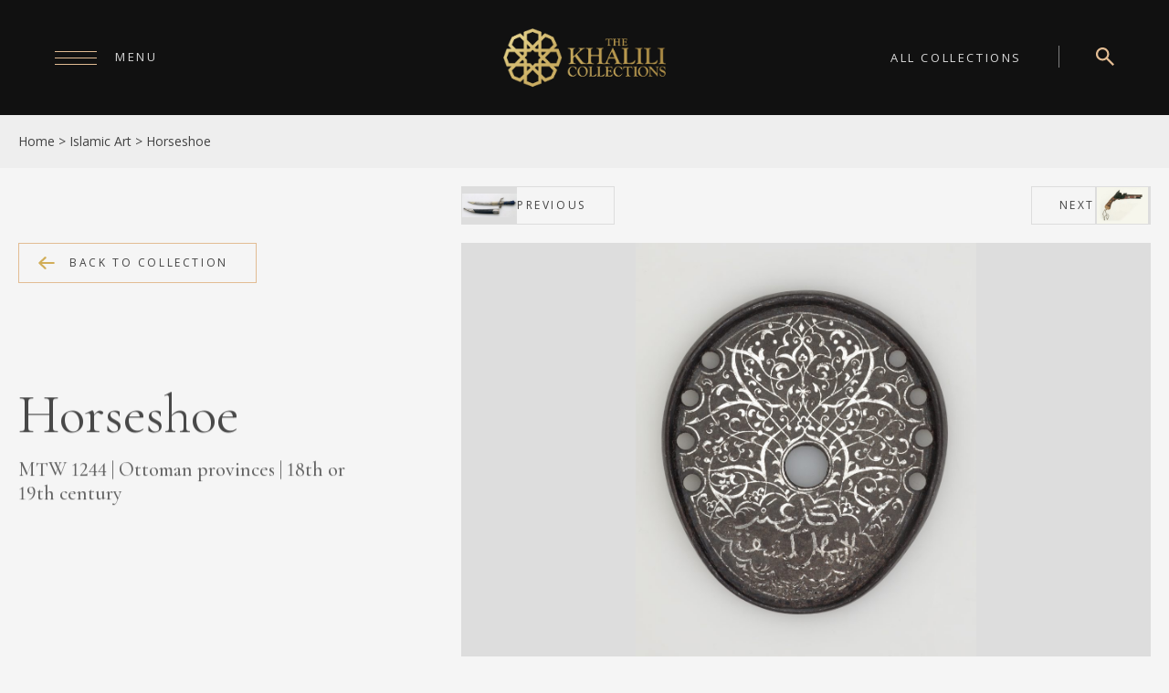

--- FILE ---
content_type: text/html; charset=UTF-8
request_url: https://www.khalilicollections.org/collections/islamic-art/khalili-collection-islamic-art-horseshoe-mtw1244/
body_size: 20597
content:
<!doctype html>
<html lang="en-GB">
<head>

<meta charset="UTF-8" />
<meta http-equiv="X-UA-Compatible" content="IE=edge,chrome=1">
<meta name="format-detection" content="telephone=no" />

<title>Khalili Collections | Islamic Art | Horseshoe</title>


<meta name="viewport" content="width=device-width, initial-scale=1">
<link rel="profile" href="http://gmpg.org/xfn/11" />


<link rel="stylesheet" href="https://www.khalilicollections.org/wp-content/themes/khalilicollection23/js/flickity.min.css">
<link rel="stylesheet" type="text/css" media="all" href="https://www.khalilicollections.org/wp-content/themes/khalilicollection23/style.css" />
<link rel="pingback" href="https://www.khalilicollections.org/xmlrpc.php" />


<link rel="preconnect" href="https://fonts.googleapis.com">
<link rel="preconnect" href="https://fonts.gstatic.com" crossorigin>
<link href="https://fonts.googleapis.com/css2?family=Cormorant+Garamond:wght@300;400;500&family=Open+Sans:wght@400;600;700&display=swap" rel="stylesheet">

<!--[if lt IE 9]>
<script src="//html5shiv.googlecode.com/svn/trunk/html5.js"></script>
<![endif]-->


<meta name='robots' content='index, follow, max-image-preview:large, max-snippet:-1, max-video-preview:-1' />
	<style>img:is([sizes="auto" i], [sizes^="auto," i]) { contain-intrinsic-size: 3000px 1500px }</style>
	
	<!-- This site is optimized with the Yoast SEO plugin v26.3 - https://yoast.com/wordpress/plugins/seo/ -->
	<meta name="description" content="Khalili Collections | Islamic Art | Horseshoes of this type, which would have quickly worn out and must therefore have been made as ceremonial trappings..." />
	<link rel="canonical" href="https://www.khalilicollections.org/collections/islamic-art/khalili-collection-islamic-art-horseshoe-mtw1244/" />
	<meta property="og:locale" content="en_GB" />
	<meta property="og:type" content="article" />
	<meta property="og:title" content="Khalili Collections | Islamic Art | Horseshoe" />
	<meta property="og:description" content="Khalili Collections | Islamic Art | Horseshoes of this type, which would have quickly worn out and must therefore have been made as ceremonial trappings..." />
	<meta property="og:url" content="https://www.khalilicollections.org/collections/islamic-art/khalili-collection-islamic-art-horseshoe-mtw1244/" />
	<meta property="og:site_name" content="Khalili Collections" />
	<meta property="article:modified_time" content="2023-10-06T22:49:21+00:00" />
	<meta property="og:image" content="https://www.khalilicollections.org/wp-content/uploads/2023/09/1424_mtw-1244-841x1024.jpg" />
	<meta property="og:image:width" content="841" />
	<meta property="og:image:height" content="1024" />
	<meta property="og:image:type" content="image/jpeg" />
	<meta name="twitter:card" content="summary_large_image" />
	<meta name="twitter:site" content="@KhaliliOnline" />
	<script type="application/ld+json" class="yoast-schema-graph">{"@context":"https://schema.org","@graph":[{"@type":"WebPage","@id":"https://www.khalilicollections.org/collections/islamic-art/khalili-collection-islamic-art-horseshoe-mtw1244/","url":"https://www.khalilicollections.org/collections/islamic-art/khalili-collection-islamic-art-horseshoe-mtw1244/","name":"Khalili Collections | Islamic Art | Horseshoe","isPartOf":{"@id":"https://www.khalilicollections.org/#website"},"primaryImageOfPage":{"@id":"https://www.khalilicollections.org/collections/islamic-art/khalili-collection-islamic-art-horseshoe-mtw1244/#primaryimage"},"image":{"@id":"https://www.khalilicollections.org/collections/islamic-art/khalili-collection-islamic-art-horseshoe-mtw1244/#primaryimage"},"thumbnailUrl":"https://www.khalilicollections.org/wp-content/uploads/2023/09/1424_mtw-1244.jpg","datePublished":"2016-06-14T00:17:53+00:00","dateModified":"2023-10-06T22:49:21+00:00","description":"Khalili Collections | Islamic Art | Horseshoes of this type, which would have quickly worn out and must therefore have been made as ceremonial trappings...","breadcrumb":{"@id":"https://www.khalilicollections.org/collections/islamic-art/khalili-collection-islamic-art-horseshoe-mtw1244/#breadcrumb"},"inLanguage":"en-GB","potentialAction":[{"@type":"ReadAction","target":["https://www.khalilicollections.org/collections/islamic-art/khalili-collection-islamic-art-horseshoe-mtw1244/"]}]},{"@type":"ImageObject","inLanguage":"en-GB","@id":"https://www.khalilicollections.org/collections/islamic-art/khalili-collection-islamic-art-horseshoe-mtw1244/#primaryimage","url":"https://www.khalilicollections.org/wp-content/uploads/2023/09/1424_mtw-1244.jpg","contentUrl":"https://www.khalilicollections.org/wp-content/uploads/2023/09/1424_mtw-1244.jpg","width":2000,"height":2436},{"@type":"BreadcrumbList","@id":"https://www.khalilicollections.org/collections/islamic-art/khalili-collection-islamic-art-horseshoe-mtw1244/#breadcrumb","itemListElement":[{"@type":"ListItem","position":1,"name":"Home","item":"https://www.khalilicollections.org/"},{"@type":"ListItem","position":2,"name":"Accessions","item":"https://www.khalilicollections.org/collections/"},{"@type":"ListItem","position":3,"name":"MTW 1244"}]},{"@type":"WebSite","@id":"https://www.khalilicollections.org/#website","url":"https://www.khalilicollections.org/","name":"The Khalili Collections","description":"","publisher":{"@id":"https://www.khalilicollections.org/#organization"},"potentialAction":[{"@type":"SearchAction","target":{"@type":"EntryPoint","urlTemplate":"https://www.khalilicollections.org/?s={search_term_string}"},"query-input":{"@type":"PropertyValueSpecification","valueRequired":true,"valueName":"search_term_string"}}],"inLanguage":"en-GB"},{"@type":"Organization","@id":"https://www.khalilicollections.org/#organization","name":"The Khalili Collections","url":"https://www.khalilicollections.org/","logo":{"@type":"ImageObject","inLanguage":"en-GB","@id":"https://www.khalilicollections.org/#/schema/logo/image/","url":"https://www.khalilicollections.org/wp-content/uploads/2023/10/khalilicollectionslogo.png","contentUrl":"https://www.khalilicollections.org/wp-content/uploads/2023/10/khalilicollectionslogo.png","width":885,"height":433,"caption":"The Khalili Collections"},"image":{"@id":"https://www.khalilicollections.org/#/schema/logo/image/"},"sameAs":["https://x.com/KhaliliOnline"]}]}</script>
	<!-- / Yoast SEO plugin. -->


<link rel="alternate" type="application/rss+xml" title="Khalili Collections &raquo; MTW 1244 Comments Feed" href="https://www.khalilicollections.org/collections/islamic-art/khalili-collection-islamic-art-horseshoe-mtw1244/feed/" />
		<style>
			.lazyload,
			.lazyloading {
				max-width: 100%;
			}
		</style>
		<script type="text/javascript">
/* <![CDATA[ */
window._wpemojiSettings = {"baseUrl":"https:\/\/s.w.org\/images\/core\/emoji\/16.0.1\/72x72\/","ext":".png","svgUrl":"https:\/\/s.w.org\/images\/core\/emoji\/16.0.1\/svg\/","svgExt":".svg","source":{"concatemoji":"https:\/\/www.khalilicollections.org\/wp-includes\/js\/wp-emoji-release.min.js?ver=6.8.3"}};
/*! This file is auto-generated */
!function(s,n){var o,i,e;function c(e){try{var t={supportTests:e,timestamp:(new Date).valueOf()};sessionStorage.setItem(o,JSON.stringify(t))}catch(e){}}function p(e,t,n){e.clearRect(0,0,e.canvas.width,e.canvas.height),e.fillText(t,0,0);var t=new Uint32Array(e.getImageData(0,0,e.canvas.width,e.canvas.height).data),a=(e.clearRect(0,0,e.canvas.width,e.canvas.height),e.fillText(n,0,0),new Uint32Array(e.getImageData(0,0,e.canvas.width,e.canvas.height).data));return t.every(function(e,t){return e===a[t]})}function u(e,t){e.clearRect(0,0,e.canvas.width,e.canvas.height),e.fillText(t,0,0);for(var n=e.getImageData(16,16,1,1),a=0;a<n.data.length;a++)if(0!==n.data[a])return!1;return!0}function f(e,t,n,a){switch(t){case"flag":return n(e,"\ud83c\udff3\ufe0f\u200d\u26a7\ufe0f","\ud83c\udff3\ufe0f\u200b\u26a7\ufe0f")?!1:!n(e,"\ud83c\udde8\ud83c\uddf6","\ud83c\udde8\u200b\ud83c\uddf6")&&!n(e,"\ud83c\udff4\udb40\udc67\udb40\udc62\udb40\udc65\udb40\udc6e\udb40\udc67\udb40\udc7f","\ud83c\udff4\u200b\udb40\udc67\u200b\udb40\udc62\u200b\udb40\udc65\u200b\udb40\udc6e\u200b\udb40\udc67\u200b\udb40\udc7f");case"emoji":return!a(e,"\ud83e\udedf")}return!1}function g(e,t,n,a){var r="undefined"!=typeof WorkerGlobalScope&&self instanceof WorkerGlobalScope?new OffscreenCanvas(300,150):s.createElement("canvas"),o=r.getContext("2d",{willReadFrequently:!0}),i=(o.textBaseline="top",o.font="600 32px Arial",{});return e.forEach(function(e){i[e]=t(o,e,n,a)}),i}function t(e){var t=s.createElement("script");t.src=e,t.defer=!0,s.head.appendChild(t)}"undefined"!=typeof Promise&&(o="wpEmojiSettingsSupports",i=["flag","emoji"],n.supports={everything:!0,everythingExceptFlag:!0},e=new Promise(function(e){s.addEventListener("DOMContentLoaded",e,{once:!0})}),new Promise(function(t){var n=function(){try{var e=JSON.parse(sessionStorage.getItem(o));if("object"==typeof e&&"number"==typeof e.timestamp&&(new Date).valueOf()<e.timestamp+604800&&"object"==typeof e.supportTests)return e.supportTests}catch(e){}return null}();if(!n){if("undefined"!=typeof Worker&&"undefined"!=typeof OffscreenCanvas&&"undefined"!=typeof URL&&URL.createObjectURL&&"undefined"!=typeof Blob)try{var e="postMessage("+g.toString()+"("+[JSON.stringify(i),f.toString(),p.toString(),u.toString()].join(",")+"));",a=new Blob([e],{type:"text/javascript"}),r=new Worker(URL.createObjectURL(a),{name:"wpTestEmojiSupports"});return void(r.onmessage=function(e){c(n=e.data),r.terminate(),t(n)})}catch(e){}c(n=g(i,f,p,u))}t(n)}).then(function(e){for(var t in e)n.supports[t]=e[t],n.supports.everything=n.supports.everything&&n.supports[t],"flag"!==t&&(n.supports.everythingExceptFlag=n.supports.everythingExceptFlag&&n.supports[t]);n.supports.everythingExceptFlag=n.supports.everythingExceptFlag&&!n.supports.flag,n.DOMReady=!1,n.readyCallback=function(){n.DOMReady=!0}}).then(function(){return e}).then(function(){var e;n.supports.everything||(n.readyCallback(),(e=n.source||{}).concatemoji?t(e.concatemoji):e.wpemoji&&e.twemoji&&(t(e.twemoji),t(e.wpemoji)))}))}((window,document),window._wpemojiSettings);
/* ]]> */
</script>
<style id='wp-emoji-styles-inline-css' type='text/css'>

	img.wp-smiley, img.emoji {
		display: inline !important;
		border: none !important;
		box-shadow: none !important;
		height: 1em !important;
		width: 1em !important;
		margin: 0 0.07em !important;
		vertical-align: -0.1em !important;
		background: none !important;
		padding: 0 !important;
	}
</style>
<link rel='stylesheet' id='wp-block-library-css' href='https://www.khalilicollections.org/wp-includes/css/dist/block-library/style.min.css?ver=6.8.3' type='text/css' media='all' />
<style id='classic-theme-styles-inline-css' type='text/css'>
/*! This file is auto-generated */
.wp-block-button__link{color:#fff;background-color:#32373c;border-radius:9999px;box-shadow:none;text-decoration:none;padding:calc(.667em + 2px) calc(1.333em + 2px);font-size:1.125em}.wp-block-file__button{background:#32373c;color:#fff;text-decoration:none}
</style>
<style id='global-styles-inline-css' type='text/css'>
:root{--wp--preset--aspect-ratio--square: 1;--wp--preset--aspect-ratio--4-3: 4/3;--wp--preset--aspect-ratio--3-4: 3/4;--wp--preset--aspect-ratio--3-2: 3/2;--wp--preset--aspect-ratio--2-3: 2/3;--wp--preset--aspect-ratio--16-9: 16/9;--wp--preset--aspect-ratio--9-16: 9/16;--wp--preset--color--black: #000000;--wp--preset--color--cyan-bluish-gray: #abb8c3;--wp--preset--color--white: #ffffff;--wp--preset--color--pale-pink: #f78da7;--wp--preset--color--vivid-red: #cf2e2e;--wp--preset--color--luminous-vivid-orange: #ff6900;--wp--preset--color--luminous-vivid-amber: #fcb900;--wp--preset--color--light-green-cyan: #7bdcb5;--wp--preset--color--vivid-green-cyan: #00d084;--wp--preset--color--pale-cyan-blue: #8ed1fc;--wp--preset--color--vivid-cyan-blue: #0693e3;--wp--preset--color--vivid-purple: #9b51e0;--wp--preset--gradient--vivid-cyan-blue-to-vivid-purple: linear-gradient(135deg,rgba(6,147,227,1) 0%,rgb(155,81,224) 100%);--wp--preset--gradient--light-green-cyan-to-vivid-green-cyan: linear-gradient(135deg,rgb(122,220,180) 0%,rgb(0,208,130) 100%);--wp--preset--gradient--luminous-vivid-amber-to-luminous-vivid-orange: linear-gradient(135deg,rgba(252,185,0,1) 0%,rgba(255,105,0,1) 100%);--wp--preset--gradient--luminous-vivid-orange-to-vivid-red: linear-gradient(135deg,rgba(255,105,0,1) 0%,rgb(207,46,46) 100%);--wp--preset--gradient--very-light-gray-to-cyan-bluish-gray: linear-gradient(135deg,rgb(238,238,238) 0%,rgb(169,184,195) 100%);--wp--preset--gradient--cool-to-warm-spectrum: linear-gradient(135deg,rgb(74,234,220) 0%,rgb(151,120,209) 20%,rgb(207,42,186) 40%,rgb(238,44,130) 60%,rgb(251,105,98) 80%,rgb(254,248,76) 100%);--wp--preset--gradient--blush-light-purple: linear-gradient(135deg,rgb(255,206,236) 0%,rgb(152,150,240) 100%);--wp--preset--gradient--blush-bordeaux: linear-gradient(135deg,rgb(254,205,165) 0%,rgb(254,45,45) 50%,rgb(107,0,62) 100%);--wp--preset--gradient--luminous-dusk: linear-gradient(135deg,rgb(255,203,112) 0%,rgb(199,81,192) 50%,rgb(65,88,208) 100%);--wp--preset--gradient--pale-ocean: linear-gradient(135deg,rgb(255,245,203) 0%,rgb(182,227,212) 50%,rgb(51,167,181) 100%);--wp--preset--gradient--electric-grass: linear-gradient(135deg,rgb(202,248,128) 0%,rgb(113,206,126) 100%);--wp--preset--gradient--midnight: linear-gradient(135deg,rgb(2,3,129) 0%,rgb(40,116,252) 100%);--wp--preset--font-size--small: 13px;--wp--preset--font-size--medium: 20px;--wp--preset--font-size--large: 36px;--wp--preset--font-size--x-large: 42px;--wp--preset--spacing--20: 0.44rem;--wp--preset--spacing--30: 0.67rem;--wp--preset--spacing--40: 1rem;--wp--preset--spacing--50: 1.5rem;--wp--preset--spacing--60: 2.25rem;--wp--preset--spacing--70: 3.38rem;--wp--preset--spacing--80: 5.06rem;--wp--preset--shadow--natural: 6px 6px 9px rgba(0, 0, 0, 0.2);--wp--preset--shadow--deep: 12px 12px 50px rgba(0, 0, 0, 0.4);--wp--preset--shadow--sharp: 6px 6px 0px rgba(0, 0, 0, 0.2);--wp--preset--shadow--outlined: 6px 6px 0px -3px rgba(255, 255, 255, 1), 6px 6px rgba(0, 0, 0, 1);--wp--preset--shadow--crisp: 6px 6px 0px rgba(0, 0, 0, 1);}:where(.is-layout-flex){gap: 0.5em;}:where(.is-layout-grid){gap: 0.5em;}body .is-layout-flex{display: flex;}.is-layout-flex{flex-wrap: wrap;align-items: center;}.is-layout-flex > :is(*, div){margin: 0;}body .is-layout-grid{display: grid;}.is-layout-grid > :is(*, div){margin: 0;}:where(.wp-block-columns.is-layout-flex){gap: 2em;}:where(.wp-block-columns.is-layout-grid){gap: 2em;}:where(.wp-block-post-template.is-layout-flex){gap: 1.25em;}:where(.wp-block-post-template.is-layout-grid){gap: 1.25em;}.has-black-color{color: var(--wp--preset--color--black) !important;}.has-cyan-bluish-gray-color{color: var(--wp--preset--color--cyan-bluish-gray) !important;}.has-white-color{color: var(--wp--preset--color--white) !important;}.has-pale-pink-color{color: var(--wp--preset--color--pale-pink) !important;}.has-vivid-red-color{color: var(--wp--preset--color--vivid-red) !important;}.has-luminous-vivid-orange-color{color: var(--wp--preset--color--luminous-vivid-orange) !important;}.has-luminous-vivid-amber-color{color: var(--wp--preset--color--luminous-vivid-amber) !important;}.has-light-green-cyan-color{color: var(--wp--preset--color--light-green-cyan) !important;}.has-vivid-green-cyan-color{color: var(--wp--preset--color--vivid-green-cyan) !important;}.has-pale-cyan-blue-color{color: var(--wp--preset--color--pale-cyan-blue) !important;}.has-vivid-cyan-blue-color{color: var(--wp--preset--color--vivid-cyan-blue) !important;}.has-vivid-purple-color{color: var(--wp--preset--color--vivid-purple) !important;}.has-black-background-color{background-color: var(--wp--preset--color--black) !important;}.has-cyan-bluish-gray-background-color{background-color: var(--wp--preset--color--cyan-bluish-gray) !important;}.has-white-background-color{background-color: var(--wp--preset--color--white) !important;}.has-pale-pink-background-color{background-color: var(--wp--preset--color--pale-pink) !important;}.has-vivid-red-background-color{background-color: var(--wp--preset--color--vivid-red) !important;}.has-luminous-vivid-orange-background-color{background-color: var(--wp--preset--color--luminous-vivid-orange) !important;}.has-luminous-vivid-amber-background-color{background-color: var(--wp--preset--color--luminous-vivid-amber) !important;}.has-light-green-cyan-background-color{background-color: var(--wp--preset--color--light-green-cyan) !important;}.has-vivid-green-cyan-background-color{background-color: var(--wp--preset--color--vivid-green-cyan) !important;}.has-pale-cyan-blue-background-color{background-color: var(--wp--preset--color--pale-cyan-blue) !important;}.has-vivid-cyan-blue-background-color{background-color: var(--wp--preset--color--vivid-cyan-blue) !important;}.has-vivid-purple-background-color{background-color: var(--wp--preset--color--vivid-purple) !important;}.has-black-border-color{border-color: var(--wp--preset--color--black) !important;}.has-cyan-bluish-gray-border-color{border-color: var(--wp--preset--color--cyan-bluish-gray) !important;}.has-white-border-color{border-color: var(--wp--preset--color--white) !important;}.has-pale-pink-border-color{border-color: var(--wp--preset--color--pale-pink) !important;}.has-vivid-red-border-color{border-color: var(--wp--preset--color--vivid-red) !important;}.has-luminous-vivid-orange-border-color{border-color: var(--wp--preset--color--luminous-vivid-orange) !important;}.has-luminous-vivid-amber-border-color{border-color: var(--wp--preset--color--luminous-vivid-amber) !important;}.has-light-green-cyan-border-color{border-color: var(--wp--preset--color--light-green-cyan) !important;}.has-vivid-green-cyan-border-color{border-color: var(--wp--preset--color--vivid-green-cyan) !important;}.has-pale-cyan-blue-border-color{border-color: var(--wp--preset--color--pale-cyan-blue) !important;}.has-vivid-cyan-blue-border-color{border-color: var(--wp--preset--color--vivid-cyan-blue) !important;}.has-vivid-purple-border-color{border-color: var(--wp--preset--color--vivid-purple) !important;}.has-vivid-cyan-blue-to-vivid-purple-gradient-background{background: var(--wp--preset--gradient--vivid-cyan-blue-to-vivid-purple) !important;}.has-light-green-cyan-to-vivid-green-cyan-gradient-background{background: var(--wp--preset--gradient--light-green-cyan-to-vivid-green-cyan) !important;}.has-luminous-vivid-amber-to-luminous-vivid-orange-gradient-background{background: var(--wp--preset--gradient--luminous-vivid-amber-to-luminous-vivid-orange) !important;}.has-luminous-vivid-orange-to-vivid-red-gradient-background{background: var(--wp--preset--gradient--luminous-vivid-orange-to-vivid-red) !important;}.has-very-light-gray-to-cyan-bluish-gray-gradient-background{background: var(--wp--preset--gradient--very-light-gray-to-cyan-bluish-gray) !important;}.has-cool-to-warm-spectrum-gradient-background{background: var(--wp--preset--gradient--cool-to-warm-spectrum) !important;}.has-blush-light-purple-gradient-background{background: var(--wp--preset--gradient--blush-light-purple) !important;}.has-blush-bordeaux-gradient-background{background: var(--wp--preset--gradient--blush-bordeaux) !important;}.has-luminous-dusk-gradient-background{background: var(--wp--preset--gradient--luminous-dusk) !important;}.has-pale-ocean-gradient-background{background: var(--wp--preset--gradient--pale-ocean) !important;}.has-electric-grass-gradient-background{background: var(--wp--preset--gradient--electric-grass) !important;}.has-midnight-gradient-background{background: var(--wp--preset--gradient--midnight) !important;}.has-small-font-size{font-size: var(--wp--preset--font-size--small) !important;}.has-medium-font-size{font-size: var(--wp--preset--font-size--medium) !important;}.has-large-font-size{font-size: var(--wp--preset--font-size--large) !important;}.has-x-large-font-size{font-size: var(--wp--preset--font-size--x-large) !important;}
:where(.wp-block-post-template.is-layout-flex){gap: 1.25em;}:where(.wp-block-post-template.is-layout-grid){gap: 1.25em;}
:where(.wp-block-columns.is-layout-flex){gap: 2em;}:where(.wp-block-columns.is-layout-grid){gap: 2em;}
:root :where(.wp-block-pullquote){font-size: 1.5em;line-height: 1.6;}
</style>
<link rel='stylesheet' id='contact-form-7-css' href='https://www.khalilicollections.org/wp-content/plugins/contact-form-7/includes/css/styles.css?ver=6.1.3' type='text/css' media='all' />
<link rel='stylesheet' id='heateor_sss_frontend_css-css' href='https://www.khalilicollections.org/wp-content/plugins/sassy-social-share/public/css/sassy-social-share-public.css?ver=3.3.79' type='text/css' media='all' />
<style id='heateor_sss_frontend_css-inline-css' type='text/css'>
.heateor_sss_button_instagram span.heateor_sss_svg,a.heateor_sss_instagram span.heateor_sss_svg{background:radial-gradient(circle at 30% 107%,#fdf497 0,#fdf497 5%,#fd5949 45%,#d6249f 60%,#285aeb 90%)}.heateor_sss_horizontal_sharing .heateor_sss_svg,.heateor_sss_standard_follow_icons_container .heateor_sss_svg{color:#fff;border-width:0px;border-style:solid;border-color:transparent}.heateor_sss_horizontal_sharing .heateorSssTCBackground{color:#666}.heateor_sss_horizontal_sharing span.heateor_sss_svg:hover,.heateor_sss_standard_follow_icons_container span.heateor_sss_svg:hover{border-color:transparent;}.heateor_sss_vertical_sharing span.heateor_sss_svg,.heateor_sss_floating_follow_icons_container span.heateor_sss_svg{color:#fff;border-width:0px;border-style:solid;border-color:transparent;}.heateor_sss_vertical_sharing .heateorSssTCBackground{color:#666;}.heateor_sss_vertical_sharing span.heateor_sss_svg:hover,.heateor_sss_floating_follow_icons_container span.heateor_sss_svg:hover{border-color:transparent;}@media screen and (max-width:783px) {.heateor_sss_vertical_sharing{display:none!important}}
</style>
<script type="text/javascript" src="https://www.khalilicollections.org/wp-includes/js/jquery/jquery.min.js?ver=3.7.1" id="jquery-core-js"></script>
<script type="text/javascript" src="https://www.khalilicollections.org/wp-includes/js/jquery/jquery-migrate.min.js?ver=3.4.1" id="jquery-migrate-js"></script>
<script type="text/javascript" id="3d-flip-book-client-locale-loader-js-extra">
/* <![CDATA[ */
var FB3D_CLIENT_LOCALE = {"ajaxurl":"https:\/\/www.khalilicollections.org\/wp-admin\/admin-ajax.php","dictionary":{"Table of contents":"Table of contents","Close":"Close","Bookmarks":"Bookmarks","Thumbnails":"Thumbnails","Search":"Search","Share":"Share","Facebook":"Facebook","Twitter":"Twitter","Email":"Email","Play":"Play","Previous page":"Previous page","Next page":"Next page","Zoom in":"Zoom in","Zoom out":"Zoom out","Fit view":"Fit view","Auto play":"Auto play","Full screen":"Full screen","More":"More","Smart pan":"Smart pan","Single page":"Single page","Sounds":"Sounds","Stats":"Stats","Print":"Print","Download":"Download","Goto first page":"Goto first page","Goto last page":"Goto last page"},"images":"https:\/\/www.khalilicollections.org\/wp-content\/plugins\/interactive-3d-flipbook-powered-physics-engine\/assets\/images\/","jsData":{"urls":[],"posts":{"ids_mis":[],"ids":[]},"pages":[],"firstPages":[],"bookCtrlProps":[],"bookTemplates":{"Book":{"props":{"sheet":{"startVelocity":"auto","cornerDeviation":"auto","flexibility":"auto","flexibleCorner":"auto","bending":"auto","wave":"auto","widthTexels":"auto","heightTexels":"auto","color":"auto","side":"auto","shape":"auto"},"cover":{"startVelocity":"auto","flexibility":"auto","flexibleCorner":"auto","bending":"auto","wave":"auto","widthTexels":"auto","heightTexels":"auto","color":"auto","depth":"auto","padding":"auto","binderTexture":"auto","mass":"auto","side":"auto","shape":"auto"},"page":{"startVelocity":"auto","flexibility":"auto","flexibleCorner":"auto","bending":"auto","wave":"auto","widthTexels":"auto","heightTexels":"auto","color":"auto","depth":"auto","mass":"auto","side":"auto","shape":"auto"},"height":"auto","width":"auto","backgroundColor":"3289650","backgroundImage":"auto","backgroundStyle":"auto","highlightLinks":"auto","lighting":"auto","gravity":"auto","cachedPages":"auto","renderInactivePages":"auto","renderInactivePagesOnMobile":"auto","renderWhileFlipping":"auto","pagesForPredicting":"auto","preloadPages":"auto","rtl":"auto","interactiveCorners":"auto","maxDepth":"auto","autoPlayDuration":"auto"},"book_style":"flat","controlProps":{"actions":{"cmdToc":{"enabled":"auto","enabledInNarrow":"auto","active":"auto","defaultTab":"auto"},"cmdAutoPlay":{"enabled":"auto","enabledInNarrow":"auto","active":"auto"},"cmdSave":{"enabled":"auto","enabledInNarrow":"auto"},"cmdPrint":{"enabled":"auto","enabledInNarrow":"auto"},"cmdSinglePage":{"enabled":"auto","enabledInNarrow":"auto","active":"auto","activeForMobile":"auto"},"widToolbar":{"enabled":"auto","enabledInNarrow":"auto"}}},"ready_function":""}}},"key":"3d-flip-book","pdfJS":{"pdfJsLib":"https:\/\/www.khalilicollections.org\/wp-content\/plugins\/interactive-3d-flipbook-powered-physics-engine\/assets\/js\/pdf.min.js?ver=4.3.136","pdfJsWorker":"https:\/\/www.khalilicollections.org\/wp-content\/plugins\/interactive-3d-flipbook-powered-physics-engine\/assets\/js\/pdf.worker.js?ver=4.3.136","stablePdfJsLib":"https:\/\/www.khalilicollections.org\/wp-content\/plugins\/interactive-3d-flipbook-powered-physics-engine\/assets\/js\/stable\/pdf.min.js?ver=2.5.207","stablePdfJsWorker":"https:\/\/www.khalilicollections.org\/wp-content\/plugins\/interactive-3d-flipbook-powered-physics-engine\/assets\/js\/stable\/pdf.worker.js?ver=2.5.207","pdfJsCMapUrl":"https:\/\/www.khalilicollections.org\/wp-content\/plugins\/interactive-3d-flipbook-powered-physics-engine\/assets\/cmaps\/"},"cacheurl":"https:\/\/www.khalilicollections.org\/wp-content\/uploads\/3d-flip-book\/cache\/","pluginsurl":"https:\/\/www.khalilicollections.org\/wp-content\/plugins\/","pluginurl":"https:\/\/www.khalilicollections.org\/wp-content\/plugins\/interactive-3d-flipbook-powered-physics-engine\/","thumbnailSize":{"width":"300","height":"250"},"version":"1.16.17"};
/* ]]> */
</script>
<script type="text/javascript" src="https://www.khalilicollections.org/wp-content/plugins/interactive-3d-flipbook-powered-physics-engine/assets/js/client-locale-loader.js?ver=1.16.17" id="3d-flip-book-client-locale-loader-js" async="async" data-wp-strategy="async"></script>
<link rel="https://api.w.org/" href="https://www.khalilicollections.org/wp-json/" /><link rel="alternate" title="JSON" type="application/json" href="https://www.khalilicollections.org/wp-json/wp/v2/collections/2499" /><link rel="EditURI" type="application/rsd+xml" title="RSD" href="https://www.khalilicollections.org/xmlrpc.php?rsd" />
<meta name="generator" content="WordPress 6.8.3" />
<link rel='shortlink' href='https://www.khalilicollections.org/?p=2499' />
<link rel="alternate" title="oEmbed (JSON)" type="application/json+oembed" href="https://www.khalilicollections.org/wp-json/oembed/1.0/embed?url=https%3A%2F%2Fwww.khalilicollections.org%2Fcollections%2Fislamic-art%2Fkhalili-collection-islamic-art-horseshoe-mtw1244%2F" />
<link rel="alternate" title="oEmbed (XML)" type="text/xml+oembed" href="https://www.khalilicollections.org/wp-json/oembed/1.0/embed?url=https%3A%2F%2Fwww.khalilicollections.org%2Fcollections%2Fislamic-art%2Fkhalili-collection-islamic-art-horseshoe-mtw1244%2F&#038;format=xml" />
		<script>
			document.documentElement.className = document.documentElement.className.replace('no-js', 'js');
		</script>
				<style>
			.no-js img.lazyload {
				display: none;
			}

			figure.wp-block-image img.lazyloading {
				min-width: 150px;
			}

			.lazyload,
			.lazyloading {
				--smush-placeholder-width: 100px;
				--smush-placeholder-aspect-ratio: 1/1;
				width: var(--smush-image-width, var(--smush-placeholder-width)) !important;
				aspect-ratio: var(--smush-image-aspect-ratio, var(--smush-placeholder-aspect-ratio)) !important;
			}

						.lazyload, .lazyloading {
				opacity: 0;
			}

			.lazyloaded {
				opacity: 1;
				transition: opacity 750ms;
				transition-delay: 300ms;
			}

					</style>
		<link rel="icon" href="https://www.khalilicollections.org/wp-content/uploads/2023/09/cropped-favicon-32x32.png" sizes="32x32" />
<link rel="icon" href="https://www.khalilicollections.org/wp-content/uploads/2023/09/cropped-favicon-192x192.png" sizes="192x192" />
<link rel="apple-touch-icon" href="https://www.khalilicollections.org/wp-content/uploads/2023/09/cropped-favicon-180x180.png" />
<meta name="msapplication-TileImage" content="https://www.khalilicollections.org/wp-content/uploads/2023/09/cropped-favicon-270x270.png" />
		<style type="text/css" id="wp-custom-css">
			/* hide the fliphtml embed */
.iframeembedthing
{
	display:none;
}		</style>
		  
	<!-- Google tag (gtag.js) -->
<script async src="https://www.googletagmanager.com/gtag/js?id=G-SRYSY8E2FL"></script>
<script>
  window.dataLayer = window.dataLayer || [];
  function gtag(){dataLayer.push(arguments);}
  gtag('js', new Date());

  gtag('config', 'G-SRYSY8E2FL');
</script>
	
<meta name="p:domain_verify" content="874d245ab578dd927375d933bd0ae904"/>
	
	
</head>

<body class="wp-singular collections-template-default single single-collections postid-2499 wp-theme-khalilicollection23">
	
	
<div class="preloaderone">

<img class="preloadimage nolazy" src="https://www.khalilicollections.org/wp-content/themes/khalilicollection23/images/small-logo.png" alt="">



<div class="longline">
    <span></span>
</div>

</div> <!-- end preloader -->








<header class="mainheader">
<div class="headerback"></div>   
<a class="logo" href="https://www.khalilicollections.org"><img class="nolazy" src="https://www.khalilicollections.org/wp-content/themes/khalilicollection23/images/khalilicollectionslogo.png" alt=""></a>






<div class="allcollectionbutton">
<a href="https://www.khalilicollections.org/all-collections/">All Collections</a>    
</div>


<div class="searchblock">
<a href="https://www.khalilicollections.org/search">
<img data-src="https://www.khalilicollections.org/wp-content/themes/khalilicollection23/svg/search-icon.svg" alt="" src="[data-uri]" class="lazyload">
</a>
<!-- <form class="searchone" action="/" method="get">

<input placeholder="Search" type="text" name="s" id="search" value="" />
<input type="submit" value="Search" alt="Search" />
</form> -->
</div>



</header>  

<div id="burger">
    <span id="line1"></span>
    <span id="line2"></span>
    <span id="line3"></span>
    <div class="menuname smalluppercase">Menu</div>
</div>

<div class="backframenav"></div>
<div class="navbar">
<img class="menusymbol nolazy" src="https://www.khalilicollections.org/wp-content/themes/khalilicollection23/svg/symbol-darkgold.svg" alt="">

    <div class="mainnavinner"><ul id="menu-headermenu" class="menu"><li id="menu-item-6132" class="menu-item menu-item-type-post_type menu-item-object-page menu-item-home menu-item-6132"><a href="https://www.khalilicollections.org/">Home</a></li>
<li id="menu-item-3679" class="menu-item menu-item-type-custom menu-item-object-custom menu-item-has-children menu-item-3679"><a href="#/">About</a>
<ul class="sub-menu">
	<li id="menu-item-4567" class="menu-item menu-item-type-post_type menu-item-object-page menu-item-4567"><a href="https://www.khalilicollections.org/about/">Our Founder</a></li>
	<li id="menu-item-7020" class="menu-item menu-item-type-post_type menu-item-object-page menu-item-7020"><a href="https://www.khalilicollections.org/timeline/">Timeline</a></li>
	<li id="menu-item-4566" class="menu-item menu-item-type-post_type menu-item-object-page menu-item-4566"><a href="https://www.khalilicollections.org/our-team/">Our Team</a></li>
</ul>
</li>
<li id="menu-item-3680" class="menu-item menu-item-type-custom menu-item-object-custom menu-item-has-children menu-item-3680"><a href="#/">Collections</a>
<ul class="sub-menu">
	<li id="menu-item-4533" class="menu-item menu-item-type-post_type menu-item-object-page menu-item-4533"><a href="https://www.khalilicollections.org/all-collections/">All Collections</a></li>
	<li id="menu-item-4405" class="menu-item menu-item-type-post_type menu-item-object-page menu-item-4405"><a href="https://www.khalilicollections.org/islamic-arts/">Islamic Art</a></li>
	<li id="menu-item-4434" class="menu-item menu-item-type-post_type menu-item-object-page menu-item-4434"><a href="https://www.khalilicollections.org/all-collections/hajj-and-the-arts-of-pilgrimage/">Hajj and The Arts of Pilgrimage</a></li>
	<li id="menu-item-4442" class="menu-item menu-item-type-post_type menu-item-object-page menu-item-4442"><a href="https://www.khalilicollections.org/all-collections/aramaic-documents/">Aramaic Documents</a></li>
	<li id="menu-item-4446" class="menu-item menu-item-type-post_type menu-item-object-page menu-item-4446"><a href="https://www.khalilicollections.org/all-collections/japanese-art-of-the-meiji-period/">Japanese Art of the Meiji Period</a></li>
	<li id="menu-item-4482" class="menu-item menu-item-type-post_type menu-item-object-page menu-item-4482"><a href="https://www.khalilicollections.org/all-collections/japanese-kimono/">Japanese Kimono</a></li>
	<li id="menu-item-4491" class="menu-item menu-item-type-post_type menu-item-object-page menu-item-4491"><a href="https://www.khalilicollections.org/all-collections/spanish-damascene-metalwork/">Spanish Damascene Metalwork</a></li>
	<li id="menu-item-4497" class="menu-item menu-item-type-post_type menu-item-object-page menu-item-4497"><a href="https://www.khalilicollections.org/all-collections/swedish-textiles/">Swedish Textiles</a></li>
	<li id="menu-item-4505" class="menu-item menu-item-type-post_type menu-item-object-page menu-item-4505"><a href="https://www.khalilicollections.org/all-collections/enamels-of-the-world/">Enamels of the World</a></li>
</ul>
</li>
<li id="menu-item-5458" class="menu-item menu-item-type-post_type menu-item-object-page menu-item-5458"><a href="https://www.khalilicollections.org/publications/">Publications</a></li>
<li id="menu-item-6023" class="menu-item menu-item-type-custom menu-item-object-custom menu-item-6023"><a href="https://www.khalilipublications.com">Shop</a></li>
<li id="menu-item-3682" class="menu-item menu-item-type-custom menu-item-object-custom menu-item-has-children menu-item-3682"><a href="#/">Exhibitions</a>
<ul class="sub-menu">
	<li id="menu-item-5428" class="menu-item menu-item-type-post_type menu-item-object-page menu-item-5428"><a href="https://www.khalilicollections.org/exhibitions/khalili-exhibitions/">Khalili Exhibitions</a></li>
	<li id="menu-item-5427" class="menu-item menu-item-type-post_type menu-item-object-page menu-item-5427"><a href="https://www.khalilicollections.org/exhibitions/loan-exhibitions/">Loan Exhibitions</a></li>
</ul>
</li>
<li id="menu-item-5523" class="menu-item menu-item-type-post_type menu-item-object-page menu-item-5523"><a href="https://www.khalilicollections.org/digitisation/">Digitisation</a></li>
<li id="menu-item-5434" class="menu-item menu-item-type-post_type menu-item-object-page menu-item-5434"><a href="https://www.khalilicollections.org/news/">News</a></li>
<li id="menu-item-5444" class="menu-item menu-item-type-post_type menu-item-object-page menu-item-has-children menu-item-5444"><a href="https://www.khalilicollections.org/media/">Media</a>
<ul class="sub-menu">
	<li id="menu-item-5445" class="menu-item menu-item-type-post_type menu-item-object-page menu-item-5445"><a href="https://www.khalilicollections.org/media/videos/">Videos</a></li>
	<li id="menu-item-5446" class="menu-item menu-item-type-post_type menu-item-object-page menu-item-5446"><a href="https://www.khalilicollections.org/media/articles/">Articles</a></li>
	<li id="menu-item-5452" class="menu-item menu-item-type-post_type menu-item-object-page menu-item-5452"><a href="https://www.khalilicollections.org/media/comments-and-reviews/">Comments and Reviews</a></li>
</ul>
</li>
<li id="menu-item-3687" class="menuseperate menu-item menu-item-type-custom menu-item-object-custom menu-item-3687"><a href="#/">Menu Seperate</a></li>
<li id="menu-item-5377" class="smallerlink menu-item menu-item-type-post_type menu-item-object-page menu-item-5377"><a href="https://www.khalilicollections.org/contact/">Contact</a></li>
<li id="menu-item-5380" class="smallerlink menu-item menu-item-type-post_type menu-item-object-page menu-item-privacy-policy menu-item-5380"><a rel="privacy-policy" href="https://www.khalilicollections.org/privacy-policy/">Privacy Policy</a></li>
<li id="menu-item-5381" class="menusocial facebookicon menu-item menu-item-type-custom menu-item-object-custom menu-item-5381"><a target="_blank" href="https://www.facebook.com/TheKhaliliCollections">Facebook</a></li>
<li id="menu-item-5382" class="menusocial twittericon menu-item menu-item-type-custom menu-item-object-custom menu-item-5382"><a target="_blank" href="https://twitter.com/KhaliliOnline">Twitter</a></li>
<li id="menu-item-5383" class="menusocial instagramicon menu-item menu-item-type-custom menu-item-object-custom menu-item-5383"><a target="_blank" href="https://www.instagram.com/the_khalili_collections/">Instagram</a></li>
<li id="menu-item-5384" class="menusocial youtubeicon menu-item menu-item-type-custom menu-item-object-custom menu-item-5384"><a target="_blank" href="https://www.youtube.com/channel/UC9SqSyNZd1l7bsofeJ3aRZQ?view_as=subscriber">YouTube</a></li>
<li id="menu-item-5385" class="menusocial vimeoicon menu-item menu-item-type-custom menu-item-object-custom menu-item-5385"><a target="_blank" href="https://vimeo.com/nasserdkhalili">Vimeo</a></li>
</ul></div>

</div>



<section class="upperspacer"></section>





<section class="breadcrumbs">
<div class="breadcrumbinner"> 
<span>
<span><a href="https://www.khalilicollections.org">Home</a></span>  
 >
 <span><a href="
https://www.khalilicollections.org/islamic-arts
">
Islamic Art</a></span>
 >
 <span aria-current="page">Horseshoe</span>
</span>  
</div>
</section>


<!-- next and previous section -->
<section class="nextandprevart">
<div class="innernextandprev">
<!-- <div></div> -->
   <!-- echo '<a rel="prev" href="' . get_permalink($previd). '">previous</a>'; -->
<a href="https://www.khalilicollections.org/collections/islamic-art/khalili-collection-islamic-art-dagger-and-sheath-mtw-1143/" class="prevlinker">
<img data-src="https://www.khalilicollections.org/wp-content/uploads/2023/09/1423_mtw-1143-300x132.jpg" alt="" src="[data-uri]" class="lazyload" style="--smush-placeholder-width: 300px; --smush-placeholder-aspect-ratio: 300/132;">
<span>Previous</span>
</a>
<a href="https://www.khalilicollections.org/collections/islamic-art/khalili-collection-islamic-art-fintlock-pistol-mtw1162/" class="nextlinker">
<span>Next</span>
<img data-src="https://www.khalilicollections.org/wp-content/uploads/2023/09/pistol-mtw-1162-300x214.jpg" alt="" src="[data-uri]" class="lazyload" style="--smush-placeholder-width: 300px; --smush-placeholder-aspect-ratio: 300/214;">
</a>

</div>

</section>




<section class="headersingle">
<div class="singlegrid">

<div>

<a class="backtobt singlebackbt" href="javascript:history.go(-1)">Back to Collection</a>
<div class="innersingleinfo">
<h1 class="singletitleone">Horseshoe</h1> 
<h4>
MTW 1244 
| Ottoman provinces | 18th or 19th century</h4>



</div>


</div>
<div>

<div class="imageouterholder">
<div class="imagesingleart">
          <img data-bigimage="https://www.khalilicollections.org/wp-content/uploads/2023/09/1424_mtw-1244.jpg" data-bigwidth="2000" data-bigheight="" data-src="https://www.khalilicollections.org/wp-content/uploads/2023/09/1424_mtw-1244-841x1024.jpg" alt="" src="[data-uri]" class="lazyload" style="--smush-placeholder-width: 841px; --smush-placeholder-aspect-ratio: 841/1024;">
</div>
<div class="iconbuttons">
<button tip="Add to My Collection" class="clearbutton collectionheart" data-thispiece="2499"><span>My Collection</span></button>   
<a tip="Print Page" href="https://www.khalilicollections.org/all-collections/accession-print/?post_id=2499" target="_blank" class="printbt"><span>Print</span></a>    
<button tip="Share This" class="clearbutton sharebt"><span>Share</span></button>    
<a tip="Download Image" href="https://www.khalilicollections.org/wp-content/uploads/2023/09/1424_mtw-1244.jpg" download="https://www.khalilicollections.org/wp-content/uploads/2023/09/1424_mtw-1244.jpg" class="clearbutton downloadbt"><span>Download</span></a>    
<button tip="Fullscreen" class="clearbutton fullscreenbt"><span>Fullscreen</span></button>    
</div>
</div>

</div>

</div>


</section>







<section class="singleinfo">

<div class="sectionheader">
<div class="sectonheaderpadding">
<h3>Artwork Details </h3>   
</div>
</div>


<div class="singleinfogrid">
<div>
<button class="clearbutton tabbone active">Overview</button>
<button class="clearbutton tabbtwo">Other Notes & Inscriptions</button>
<button class="clearbutton tabbthree">Bibliography</button>
</div>

<div>



<div class="generaltab firsttabinfo">
 <p><strong>Title:</strong> Horseshoe</p>
 
 <p><strong>Date:</strong> 18th or 19th century</p>
 
 <p><strong>Location:</strong> Ottoman provinces</p>
 
 <p><strong>Materials:</strong> forged steel, silver damascening</p>
  
 <p><strong>Dimensions:</strong> 12 x 10.5cm</p>
  <p><strong>Accession Number:</strong> <span class="accessionno">MTW 1244</span></p>
 
</div>
<!-- end first tab -->

<div class="generaltab secondtabinfo">
 <p><strong>Other Notes:</strong> <p>	Horseshoes of this type, which would have quickly worn out and must therefore have been made as ceremonial trappings, have a long past. They seem to have been of Chinese origin and were evidently introduced into Central and Western Asia with the Mongol invasions.</p><p>	In addition to foliate scrolls, this horseshoe bears an Arabic proverb, ‘Ignorance reveals all faults’.</p></p>
 
 </div>


<div class="generaltab thirdtabinfo">

 <p><strong>Bibliography:</strong> <p>D. Alexander, <em>The Arts of War. Arms and Armour of the 7th to 19th Centuries</em>, The Nasser D. Khalili Collection of Islamic Art, volume XXI, London 1992, cat.141, p.208.<br />
J.M. Rogers, <em>The Arts of Islam. Masterpieces from the Khalili Collection</em>, London 2010, cat.417, p.350.</p>
</p>
 </div>



</div>


</div>



</section>


<section class="relatedartworks">
<div class="sectionheader">
<div class="sectonheaderpadding">
<h3>Related Artworks</h3> 
<div class="sliderrelatedholder">


<div class="smallart">
<a href="https://www.khalilicollections.org/collections/islamic-art/khalili-collection-islamic-art-small-flask-jly1075/" class="thumblinker"></a>
<div class="imageholder">
  <img data-src="https://www.khalilicollections.org/wp-content/uploads/2023/09/535_jly-1075-526x600.jpg" alt="" src="[data-uri]" class="lazyload" style="--smush-placeholder-width: 526px; --smush-placeholder-aspect-ratio: 526/600;">
</div>
<h4>Small Flask</h4>
<div class="bottominfo2">
  <h5>JLY 1075</h5>
  <h5>Jaipur, India</h5>

</div>
</div>


<div class="smallart">
<a href="https://www.khalilicollections.org/collections/islamic-art/khalili-collection-islamic-art-youth-in-european-dress-and-young-woman-with-indian-headdress-from-a-shahnamah-mss1000/" class="thumblinker"></a>
<div class="imageholder">
  <img data-src="https://www.khalilicollections.org/wp-content/uploads/2023/09/521_mss-1000-729x600.jpg" alt="" src="[data-uri]" class="lazyload" style="--smush-placeholder-width: 729px; --smush-placeholder-aspect-ratio: 729/600;">
</div>
<h4>Youth in European Dress and Young Woman with Indian Headdress, from a Shahnamah</h4>
<div class="bottominfo2">
  <h5>MSS 1000.1, MSS 1000.2</h5>
  <h5>Isfahan, Iran</h5>

</div>
</div>


<div class="smallart">
<a href="https://www.khalilicollections.org/collections/islamic-art/khalili-collection-islamic-art-dish-pot684/" class="thumblinker"></a>
<div class="imageholder">
  <img data-src="https://www.khalilicollections.org/wp-content/uploads/2023/09/pot_0684.2__large.jpg" alt="" src="[data-uri]" class="lazyload" style="--smush-placeholder-width: 780px; --smush-placeholder-aspect-ratio: 780/520;">
</div>
<h4>Dish</h4>
<div class="bottominfo2">
  <h5>POT 684</h5>
  <h5>Syria</h5>

</div>
</div>


<div class="smallart">
<a href="https://www.khalilicollections.org/collections/islamic-art/khalili-collection-islamic-art-calligraphic-composition-cal154/" class="thumblinker"></a>
<div class="imageholder">
  <img data-src="https://www.khalilicollections.org/wp-content/uploads/2023/09/470_cal-0154-430x600.jpg" alt="" src="[data-uri]" class="lazyload" style="--smush-placeholder-width: 430px; --smush-placeholder-aspect-ratio: 430/600;">
</div>
<h4>Calligraphic Composition</h4>
<div class="bottominfo2">
  <h5>CAL 154</h5>
  <h5>Ottoman Turkey</h5>

</div>
</div>


<div class="smallart">
<a href="https://www.khalilicollections.org/collections/islamic-art/khalili-collection-islamic-art-mail-and-plate-shirt-mtw1158/" class="thumblinker"></a>
<div class="imageholder">
  <img data-src="https://www.khalilicollections.org/wp-content/uploads/2023/09/666_mtw-1158-496x600.jpg" alt="" src="[data-uri]" class="lazyload" style="--smush-placeholder-width: 496px; --smush-placeholder-aspect-ratio: 496/600;">
</div>
<h4>Mail and Plate Shirt</h4>
<div class="bottominfo2">
  <h5>MTW 1158</h5>
  <h5>Northern Caucasus<br />	for the Persian or Ottoman market</h5>

</div>
</div>


<div class="smallart">
<a href="https://www.khalilicollections.org/collections/islamic-art/khalili-collection-islamic-art-two-hands-of-fatimah-jly1923/" class="thumblinker"></a>
<div class="imageholder">
  <img data-src="https://www.khalilicollections.org/wp-content/uploads/2023/09/434_jly-1923-800x585.jpg" alt="" src="[data-uri]" class="lazyload" style="--smush-placeholder-width: 800px; --smush-placeholder-aspect-ratio: 800/585;">
</div>
<h4>Two ‘Hands of Fatimah’</h4>
<div class="bottominfo2">
  <h5>JLY 1923</h5>
  <h5>India, possibly Hyderabad (Deccan)</h5>

</div>
</div>


<div class="smallart">
<a href="https://www.khalilicollections.org/collections/islamic-art/khalili-collection-islamic-art-calligraphic-practice-sheet-cal266/" class="thumblinker"></a>
<div class="imageholder">
  <img data-src="https://www.khalilicollections.org/wp-content/uploads/2023/09/1134_cal-0266-800x545.jpg" alt="" src="[data-uri]" class="lazyload" style="--smush-placeholder-width: 800px; --smush-placeholder-aspect-ratio: 800/545;">
</div>
<h4>Calligraphic Practice Sheet</h4>
<div class="bottominfo2">
  <h5>CAL 266</h5>
  <h5>Qazvin, Iran</h5>

</div>
</div>


<div class="smallart">
<a href="https://www.khalilicollections.org/collections/islamic-art/khalili-collections-islamic-art-single-folio-from-a-four-part-quran-kfq-90/" class="thumblinker"></a>
<div class="imageholder">
  <img data-src="https://www.khalilicollections.org/wp-content/uploads/2023/09/16_kfq-0090a-800x574.jpg" alt="" src="[data-uri]" class="lazyload" style="--smush-placeholder-width: 800px; --smush-placeholder-aspect-ratio: 800/574;">
</div>
<h4>Single Folio from a Four-part Qur’an</h4>
<div class="bottominfo2">
  <h5>KFQ 90</h5>
  <h5>Iran, Isfahan</h5>

</div>
</div>


<div class="smallart">
<a href="https://www.khalilicollections.org/collections/islamic-art/khalili-collection-islamic-art-carpet-with-star-medallions-txt213/" class="thumblinker"></a>
<div class="imageholder">
  <img data-src="https://www.khalilicollections.org/wp-content/uploads/2023/09/476_txt-0213-276x600.jpg" alt="" src="[data-uri]" class="lazyload" style="--smush-placeholder-width: 276px; --smush-placeholder-aspect-ratio: 276/600;">
</div>
<h4>Carpet with Star Medallions</h4>
<div class="bottominfo2">
  <h5>TXT 213</h5>
  <h5>Ushak, western Anatolia, Turkey</h5>

</div>
</div>


<div class="smallart">
<a href="https://www.khalilicollections.org/collections/islamic-art/khalili-collection-islamic-art-mosque-lamp-gls572/" class="thumblinker"></a>
<div class="imageholder">
  <img data-src="https://www.khalilicollections.org/wp-content/uploads/2023/09/vol_xv_gls_0572.5__large.jpg" alt="" src="[data-uri]" class="lazyload" style="--smush-placeholder-width: 380px; --smush-placeholder-aspect-ratio: 380/520;">
</div>
<h4>Mosque Lamp</h4>
<div class="bottominfo2">
  <h5>GLS 572</h5>
  <h5>Egypt</h5>

</div>
</div>


<div class="smallart">
<a href="https://www.khalilicollections.org/collections/islamic-art/khalili-collections-islamic-art-single-folio-from-a-quran-kfq-45/" class="thumblinker"></a>
<div class="imageholder">
  <img data-src="https://www.khalilicollections.org/wp-content/uploads/2023/09/10_kfq-0045-800x588.jpg" alt="" src="[data-uri]" class="lazyload" style="--smush-placeholder-width: 800px; --smush-placeholder-aspect-ratio: 800/588;">
</div>
<h4>Single Folio from a Qur’an</h4>
<div class="bottominfo2">
  <h5>KFQ 45</h5>
  <h5>Middle East or North Africa</h5>

</div>
</div>


<div class="smallart">
<a href="https://www.khalilicollections.org/collections/islamic-art/khalili-collections-islamic-art-single-folio-from-a-quran-kfq-50/" class="thumblinker"></a>
<div class="imageholder">
  <img data-src="https://www.khalilicollections.org/wp-content/uploads/2023/09/11_kfq-0050b-425x600.jpg" alt="" src="[data-uri]" class="lazyload" style="--smush-placeholder-width: 425px; --smush-placeholder-aspect-ratio: 425/600;">
</div>
<h4>Single Folio from a Qur’an</h4>
<div class="bottominfo2">
  <h5>KFQ 50</h5>
  <h5>Middle East</h5>

</div>
</div>


<div class="smallart">
<a href="https://www.khalilicollections.org/collections/islamic-art/khalili-collection-islamic-art-five-folios-from-a-quran-kfq52/" class="thumblinker"></a>
<div class="imageholder">
  <img data-src="https://www.khalilicollections.org/wp-content/uploads/2023/09/12_kfq-0052-2b-794x600.jpg" alt="" src="[data-uri]" class="lazyload" style="--smush-placeholder-width: 794px; --smush-placeholder-aspect-ratio: 794/600;">
</div>
<h4>Five Folios from a Qur’an</h4>
<div class="bottominfo2">
  <h5>KFQ 52</h5>
  <h5>Middle East or North Africa</h5>

</div>
</div>


<div class="smallart">
<a href="https://www.khalilicollections.org/collections/islamic-art/khalili-collections-islamic-art-two-folios-from-the-blue-quran-kfq53/" class="thumblinker"></a>
<div class="imageholder">
  <img data-src="https://www.khalilicollections.org/wp-content/uploads/2023/09/13_kfq-0053-det-400x600.jpg" alt="" src="[data-uri]" class="lazyload" style="--smush-placeholder-width: 400px; --smush-placeholder-aspect-ratio: 400/600;">
</div>
<h4>Two Folios from the ‘Blue Qur’an’</h4>
<div class="bottominfo2">
  <h5>KFQ 53</h5>
  <h5>North Africa or Spain</h5>

</div>
</div>


<div class="smallart">
<a href="https://www.khalilicollections.org/collections/islamic-art/khalili-collections-islamic-art-single-folio-from-a-quran-kfq-60/" class="thumblinker"></a>
<div class="imageholder">
  <img data-src="https://www.khalilicollections.org/wp-content/uploads/2023/09/14_kfq-0060b-389x600.jpg" alt="" src="[data-uri]" class="lazyload" style="--smush-placeholder-width: 389px; --smush-placeholder-aspect-ratio: 389/600;">
</div>
<h4>Single Folio from a Qur’an</h4>
<div class="bottominfo2">
  <h5>KFQ 60</h5>
  <h5>probably the Hijaz</h5>

</div>
</div>


<div class="smallart">
<a href="https://www.khalilicollections.org/collections/islamic-art/two-bifolios-from-a-quran-kfq-82/" class="thumblinker"></a>
<div class="imageholder">
  <img data-src="https://www.khalilicollections.org/wp-content/uploads/2023/09/15_kfq-0082-1a-800x495.jpg" alt="" src="[data-uri]" class="lazyload" style="--smush-placeholder-width: 800px; --smush-placeholder-aspect-ratio: 800/495;">
</div>
<h4>Two Bifolios from a Qur’an</h4>
<div class="bottominfo2">
  <h5>KFQ 82</h5>
  <h5>Middle East</h5>

</div>
</div>


<div class="smallart">
<a href="https://www.khalilicollections.org/collections/islamic-art/khalili-collections-islamic-art-single-folio-from-a-quran-kfq-93/" class="thumblinker"></a>
<div class="imageholder">
  <img data-src="https://www.khalilicollections.org/wp-content/uploads/2023/09/17_kfq-0093a-800x594.jpg" alt="" src="[data-uri]" class="lazyload" style="--smush-placeholder-width: 800px; --smush-placeholder-aspect-ratio: 800/594;">
</div>
<h4>Single Folio from a Qur’an</h4>
<div class="bottominfo2">
  <h5>KFQ 93</h5>
  <h5>Middle East or North Africa</h5>

</div>
</div>


<div class="smallart">
<a href="https://www.khalilicollections.org/collections/islamic-art/khalili-collections-islamic-art-single-folio-from-a-large-quran-kfq-96/" class="thumblinker"></a>
<div class="imageholder">
  <img data-src="https://www.khalilicollections.org/wp-content/uploads/2023/09/18_kfq-0096b-768x600.jpg" alt="" src="[data-uri]" class="lazyload" style="--smush-placeholder-width: 768px; --smush-placeholder-aspect-ratio: 768/600;">
</div>
<h4>Single Folio from a Large Qur’an</h4>
<div class="bottominfo2">
  <h5>KFQ 96</h5>
  <h5>probably North Africa</h5>

</div>
</div>


<div class="smallart">
<a href="https://www.khalilicollections.org/collections/islamic-art/khalili-collection-islamic-art-single-folio-from-a-quran-kfq34/" class="thumblinker"></a>
<div class="imageholder">
  <img data-src="https://www.khalilicollections.org/wp-content/uploads/2023/09/145_kfq_0034-800x547.jpg" alt="" src="[data-uri]" class="lazyload" style="--smush-placeholder-width: 800px; --smush-placeholder-aspect-ratio: 800/547;">
</div>
<h4>Single Folio from a Qur'an</h4>
<div class="bottominfo2">
  <h5>KFQ 34</h5>
  <h5>Middle East</h5>

</div>
</div>


<div class="smallart">
<a href="https://www.khalilicollections.org/collections/islamic-art/khalili-collection-islamic-art-single-folio-from-a-quran-kfq84/" class="thumblinker"></a>
<div class="imageholder">
  <img data-src="https://www.khalilicollections.org/wp-content/uploads/2023/09/153_kfq_0084-800x571.jpg" alt="" src="[data-uri]" class="lazyload" style="--smush-placeholder-width: 800px; --smush-placeholder-aspect-ratio: 800/571;">
</div>
<h4>Single Folio from a Qur’an</h4>
<div class="bottominfo2">
  <h5>KFQ 84</h5>
  <h5>Middle East or North Africa</h5>

</div>
</div>


</div> <!-- end of slider holder -->
</div>
</div>
</section>






<section class="popupartview">
<div class="zoomlettering"><p>Zoom</p></div>
<div class="closelettering"><p>Close</p></div>
<div class="littlelogowindow"><img data-src="https://www.khalilicollections.org/wp-content/themes/khalilicollection23/svg/view-logo.svg" alt="Khalili Collections Logo" src="[data-uri]" class="lazyload"></div>
<button class="clearbutton closepop"><img data-src="https://www.khalilicollections.org/wp-content/themes/khalilicollection23/svg/view-close.svg" alt="Close Window" src="[data-uri]" class="lazyload"></button>
<button class="clearbutton zoomin"><img data-src="https://www.khalilicollections.org/wp-content/themes/khalilicollection23/svg/view-plus.svg" alt="Zoom In" src="[data-uri]" class="lazyload"></button>
<button class="clearbutton zoomout"><img data-src="https://www.khalilicollections.org/wp-content/themes/khalilicollection23/svg/view-minus.svg" alt="Zoom Out" src="[data-uri]" class="lazyload"></button>
<div class="innerartholder">
<div class="artworkbig">
<img class="nolazy" src="https://www.khalilicollections.org/wp-content/themes/khalilicollection23/images/small-logo.png" alt="">
</div>  
</div>
</section>

<section class="pupupshare">
<div class="backgroundtrans"></div>
<div class="innersocialone">
<div class="closeshare"></div>
<h4>Share this page</h4>

<div class="heateor_sss_sharing_container heateor_sss_horizontal_sharing" data-heateor-ss-offset="0" data-heateor-sss-href='https://www.khalilicollections.org/collections/islamic-art/khalili-collection-islamic-art-horseshoe-mtw1244/'><div class="heateor_sss_sharing_ul"><a aria-label="Facebook" class="heateor_sss_facebook" href="https://www.facebook.com/sharer/sharer.php?u=https%3A%2F%2Fwww.khalilicollections.org%2Fcollections%2Fislamic-art%2Fkhalili-collection-islamic-art-horseshoe-mtw1244%2F" title="Facebook" rel="nofollow noopener" target="_blank" style="font-size:32px!important;box-shadow:none;display:inline-block;vertical-align:middle"><span class="heateor_sss_svg" style="background-color:#0765FE;width:35px;height:35px;display:inline-block;opacity:1;float:left;font-size:32px;box-shadow:none;display:inline-block;font-size:16px;padding:0 4px;vertical-align:middle;background-repeat:repeat;overflow:hidden;padding:0;cursor:pointer;box-sizing:content-box"><svg style="display:block;" focusable="false" aria-hidden="true" xmlns="http://www.w3.org/2000/svg" width="100%" height="100%" viewBox="0 0 32 32"><path fill="#fff" d="M28 16c0-6.627-5.373-12-12-12S4 9.373 4 16c0 5.628 3.875 10.35 9.101 11.647v-7.98h-2.474V16H13.1v-1.58c0-4.085 1.849-5.978 5.859-5.978.76 0 2.072.15 2.608.298v3.325c-.283-.03-.775-.045-1.386-.045-1.967 0-2.728.745-2.728 2.683V16h3.92l-.673 3.667h-3.247v8.245C23.395 27.195 28 22.135 28 16Z"></path></svg></span></a><a aria-label="X" class="heateor_sss_button_x" href="https://twitter.com/intent/tweet?text=MTW%201244&url=https%3A%2F%2Fwww.khalilicollections.org%2Fcollections%2Fislamic-art%2Fkhalili-collection-islamic-art-horseshoe-mtw1244%2F" title="X" rel="nofollow noopener" target="_blank" style="font-size:32px!important;box-shadow:none;display:inline-block;vertical-align:middle"><span class="heateor_sss_svg heateor_sss_s__default heateor_sss_s_x" style="background-color:#2a2a2a;width:35px;height:35px;display:inline-block;opacity:1;float:left;font-size:32px;box-shadow:none;display:inline-block;font-size:16px;padding:0 4px;vertical-align:middle;background-repeat:repeat;overflow:hidden;padding:0;cursor:pointer;box-sizing:content-box"><svg width="100%" height="100%" style="display:block;" focusable="false" aria-hidden="true" xmlns="http://www.w3.org/2000/svg" viewBox="0 0 32 32"><path fill="#fff" d="M21.751 7h3.067l-6.7 7.658L26 25.078h-6.172l-4.833-6.32-5.531 6.32h-3.07l7.167-8.19L6 7h6.328l4.37 5.777L21.75 7Zm-1.076 16.242h1.7L11.404 8.74H9.58l11.094 14.503Z"></path></svg></span></a><a aria-label="Reddit" class="heateor_sss_button_reddit" href="https://reddit.com/submit?url=https%3A%2F%2Fwww.khalilicollections.org%2Fcollections%2Fislamic-art%2Fkhalili-collection-islamic-art-horseshoe-mtw1244%2F&title=MTW%201244" title="Reddit" rel="nofollow noopener" target="_blank" style="font-size:32px!important;box-shadow:none;display:inline-block;vertical-align:middle"><span class="heateor_sss_svg heateor_sss_s__default heateor_sss_s_reddit" style="background-color:#ff5700;width:35px;height:35px;display:inline-block;opacity:1;float:left;font-size:32px;box-shadow:none;display:inline-block;font-size:16px;padding:0 4px;vertical-align:middle;background-repeat:repeat;overflow:hidden;padding:0;cursor:pointer;box-sizing:content-box"><svg style="display:block;" focusable="false" aria-hidden="true" xmlns="http://www.w3.org/2000/svg" width="100%" height="100%" viewBox="-3.5 -3.5 39 39"><path d="M28.543 15.774a2.953 2.953 0 0 0-2.951-2.949 2.882 2.882 0 0 0-1.9.713 14.075 14.075 0 0 0-6.85-2.044l1.38-4.349 3.768.884a2.452 2.452 0 1 0 .24-1.176l-4.274-1a.6.6 0 0 0-.709.4l-1.659 5.224a14.314 14.314 0 0 0-7.316 2.029 2.908 2.908 0 0 0-1.872-.681 2.942 2.942 0 0 0-1.618 5.4 5.109 5.109 0 0 0-.062.765c0 4.158 5.037 7.541 11.229 7.541s11.22-3.383 11.22-7.541a5.2 5.2 0 0 0-.053-.706 2.963 2.963 0 0 0 1.427-2.51zm-18.008 1.88a1.753 1.753 0 0 1 1.73-1.74 1.73 1.73 0 0 1 1.709 1.74 1.709 1.709 0 0 1-1.709 1.711 1.733 1.733 0 0 1-1.73-1.711zm9.565 4.968a5.573 5.573 0 0 1-4.081 1.272h-.032a5.576 5.576 0 0 1-4.087-1.272.6.6 0 0 1 .844-.854 4.5 4.5 0 0 0 3.238.927h.032a4.5 4.5 0 0 0 3.237-.927.6.6 0 1 1 .844.854zm-.331-3.256a1.726 1.726 0 1 1 1.709-1.712 1.717 1.717 0 0 1-1.712 1.712z" fill="#fff"/></svg></span></a><a aria-label="Linkedin" class="heateor_sss_button_linkedin" href="https://www.linkedin.com/sharing/share-offsite/?url=https%3A%2F%2Fwww.khalilicollections.org%2Fcollections%2Fislamic-art%2Fkhalili-collection-islamic-art-horseshoe-mtw1244%2F" title="Linkedin" rel="nofollow noopener" target="_blank" style="font-size:32px!important;box-shadow:none;display:inline-block;vertical-align:middle"><span class="heateor_sss_svg heateor_sss_s__default heateor_sss_s_linkedin" style="background-color:#0077b5;width:35px;height:35px;display:inline-block;opacity:1;float:left;font-size:32px;box-shadow:none;display:inline-block;font-size:16px;padding:0 4px;vertical-align:middle;background-repeat:repeat;overflow:hidden;padding:0;cursor:pointer;box-sizing:content-box"><svg style="display:block;" focusable="false" aria-hidden="true" xmlns="http://www.w3.org/2000/svg" width="100%" height="100%" viewBox="0 0 32 32"><path d="M6.227 12.61h4.19v13.48h-4.19V12.61zm2.095-6.7a2.43 2.43 0 0 1 0 4.86c-1.344 0-2.428-1.09-2.428-2.43s1.084-2.43 2.428-2.43m4.72 6.7h4.02v1.84h.058c.56-1.058 1.927-2.176 3.965-2.176 4.238 0 5.02 2.792 5.02 6.42v7.395h-4.183v-6.56c0-1.564-.03-3.574-2.178-3.574-2.18 0-2.514 1.7-2.514 3.46v6.668h-4.187V12.61z" fill="#fff"></path></svg></span></a><a aria-label="Pinterest" class="heateor_sss_button_pinterest" href="https://www.khalilicollections.org/collections/islamic-art/khalili-collection-islamic-art-horseshoe-mtw1244/" onclick="event.preventDefault();javascript:void( (function() {var e=document.createElement('script' );e.setAttribute('type','text/javascript' );e.setAttribute('charset','UTF-8' );e.setAttribute('src','//assets.pinterest.com/js/pinmarklet.js?r='+Math.random()*99999999);document.body.appendChild(e)})());" title="Pinterest" rel="noopener" style="font-size:32px!important;box-shadow:none;display:inline-block;vertical-align:middle"><span class="heateor_sss_svg heateor_sss_s__default heateor_sss_s_pinterest" style="background-color:#cc2329;width:35px;height:35px;display:inline-block;opacity:1;float:left;font-size:32px;box-shadow:none;display:inline-block;font-size:16px;padding:0 4px;vertical-align:middle;background-repeat:repeat;overflow:hidden;padding:0;cursor:pointer;box-sizing:content-box"><svg style="display:block;" focusable="false" aria-hidden="true" xmlns="http://www.w3.org/2000/svg" width="100%" height="100%" viewBox="-2 -2 35 35"><path fill="#fff" d="M16.539 4.5c-6.277 0-9.442 4.5-9.442 8.253 0 2.272.86 4.293 2.705 5.046.303.125.574.005.662-.33.061-.231.205-.816.27-1.06.088-.331.053-.447-.191-.736-.532-.627-.873-1.439-.873-2.591 0-3.338 2.498-6.327 6.505-6.327 3.548 0 5.497 2.168 5.497 5.062 0 3.81-1.686 7.025-4.188 7.025-1.382 0-2.416-1.142-2.085-2.545.397-1.674 1.166-3.48 1.166-4.689 0-1.081-.581-1.983-1.782-1.983-1.413 0-2.548 1.462-2.548 3.419 0 1.247.421 2.091.421 2.091l-1.699 7.199c-.505 2.137-.076 4.755-.039 5.019.021.158.223.196.314.077.13-.17 1.813-2.247 2.384-4.324.162-.587.929-3.631.929-3.631.46.876 1.801 1.646 3.227 1.646 4.247 0 7.128-3.871 7.128-9.053.003-3.918-3.317-7.568-8.361-7.568z"/></svg></span></a><a aria-label="Whatsapp" class="heateor_sss_whatsapp" href="https://api.whatsapp.com/send?text=MTW%201244%20https%3A%2F%2Fwww.khalilicollections.org%2Fcollections%2Fislamic-art%2Fkhalili-collection-islamic-art-horseshoe-mtw1244%2F" title="Whatsapp" rel="nofollow noopener" target="_blank" style="font-size:32px!important;box-shadow:none;display:inline-block;vertical-align:middle"><span class="heateor_sss_svg" style="background-color:#55eb4c;width:35px;height:35px;display:inline-block;opacity:1;float:left;font-size:32px;box-shadow:none;display:inline-block;font-size:16px;padding:0 4px;vertical-align:middle;background-repeat:repeat;overflow:hidden;padding:0;cursor:pointer;box-sizing:content-box"><svg style="display:block;" focusable="false" aria-hidden="true" xmlns="http://www.w3.org/2000/svg" width="100%" height="100%" viewBox="-6 -5 40 40"><path class="heateor_sss_svg_stroke heateor_sss_no_fill" stroke="#fff" stroke-width="2" fill="none" d="M 11.579798566743314 24.396926207859085 A 10 10 0 1 0 6.808479557110079 20.73576436351046"></path><path d="M 7 19 l -1 6 l 6 -1" class="heateor_sss_no_fill heateor_sss_svg_stroke" stroke="#fff" stroke-width="2" fill="none"></path><path d="M 10 10 q -1 8 8 11 c 5 -1 0 -6 -1 -3 q -4 -3 -5 -5 c 4 -2 -1 -5 -1 -4" fill="#fff"></path></svg></span></a><a aria-label="Twitter" class="heateor_sss_button_twitter" href="https://twitter.com/intent/tweet?text=MTW%201244&url=https%3A%2F%2Fwww.khalilicollections.org%2Fcollections%2Fislamic-art%2Fkhalili-collection-islamic-art-horseshoe-mtw1244%2F" title="Twitter" rel="nofollow noopener" target="_blank" style="font-size:32px!important;box-shadow:none;display:inline-block;vertical-align:middle"><span class="heateor_sss_svg heateor_sss_s__default heateor_sss_s_twitter" style="background-color:#55acee;width:35px;height:35px;display:inline-block;opacity:1;float:left;font-size:32px;box-shadow:none;display:inline-block;font-size:16px;padding:0 4px;vertical-align:middle;background-repeat:repeat;overflow:hidden;padding:0;cursor:pointer;box-sizing:content-box"><svg style="display:block;" focusable="false" aria-hidden="true" xmlns="http://www.w3.org/2000/svg" width="100%" height="100%" viewBox="-4 -4 39 39"><path d="M28 8.557a9.913 9.913 0 0 1-2.828.775 4.93 4.93 0 0 0 2.166-2.725 9.738 9.738 0 0 1-3.13 1.194 4.92 4.92 0 0 0-3.593-1.55 4.924 4.924 0 0 0-4.794 6.049c-4.09-.21-7.72-2.17-10.15-5.15a4.942 4.942 0 0 0-.665 2.477c0 1.71.87 3.214 2.19 4.1a4.968 4.968 0 0 1-2.23-.616v.06c0 2.39 1.7 4.38 3.952 4.83-.414.115-.85.174-1.297.174-.318 0-.626-.03-.928-.086a4.935 4.935 0 0 0 4.6 3.42 9.893 9.893 0 0 1-6.114 2.107c-.398 0-.79-.023-1.175-.068a13.953 13.953 0 0 0 7.55 2.213c9.056 0 14.01-7.507 14.01-14.013 0-.213-.005-.426-.015-.637.96-.695 1.795-1.56 2.455-2.55z" fill="#fff"></path></svg></span></a><a aria-label="Telegram" class="heateor_sss_button_telegram" href="https://telegram.me/share/url?url=https%3A%2F%2Fwww.khalilicollections.org%2Fcollections%2Fislamic-art%2Fkhalili-collection-islamic-art-horseshoe-mtw1244%2F&text=MTW%201244" title="Telegram" rel="nofollow noopener" target="_blank" style="font-size:32px!important;box-shadow:none;display:inline-block;vertical-align:middle"><span class="heateor_sss_svg heateor_sss_s__default heateor_sss_s_telegram" style="background-color:#3da5f1;width:35px;height:35px;display:inline-block;opacity:1;float:left;font-size:32px;box-shadow:none;display:inline-block;font-size:16px;padding:0 4px;vertical-align:middle;background-repeat:repeat;overflow:hidden;padding:0;cursor:pointer;box-sizing:content-box"><svg style="display:block;" focusable="false" aria-hidden="true" xmlns="http://www.w3.org/2000/svg" width="100%" height="100%" viewBox="0 0 32 32"><path fill="#fff" d="M25.515 6.896L6.027 14.41c-1.33.534-1.322 1.276-.243 1.606l5 1.56 1.72 5.66c.226.625.115.873.77.873.506 0 .73-.235 1.012-.51l2.43-2.363 5.056 3.734c.93.514 1.602.25 1.834-.863l3.32-15.638c.338-1.363-.52-1.98-1.41-1.577z"></path></svg></span></a><a aria-label="Outlook.com" class="heateor_sss_button_outlook_com" href="https://mail.live.com/default.aspx?rru=compose?subject=MTW%201244&body=https%3A%2F%2Fwww.khalilicollections.org%2Fcollections%2Fislamic-art%2Fkhalili-collection-islamic-art-horseshoe-mtw1244%2F&lc=1033&id=64855&mkt=en-us&cbcxt=mai" title="Outlook.com" rel="nofollow noopener" target="_blank" style="font-size:32px!important;box-shadow:none;display:inline-block;vertical-align:middle"><span class="heateor_sss_svg heateor_sss_s__default heateor_sss_s_outlook_com" style="background-color:#0072c6;width:35px;height:35px;display:inline-block;opacity:1;float:left;font-size:32px;box-shadow:none;display:inline-block;font-size:16px;padding:0 4px;vertical-align:middle;background-repeat:repeat;overflow:hidden;padding:0;cursor:pointer;box-sizing:content-box"><svg width="100%" height="100%" style="display:block;" xmlns="http://www.w3.org/2000/svg" viewBox="-4 -3.5 40 40"><path fill="#fff" d="M19.52 8.29v5.5l1.92 1.208c.053.016.163.016.212 0l8.27-5.574c0-.66-.613-1.134-.962-1.134h-9.44z"/><path fill="#fff" d="M19.52 15.84l1.755 1.204c.246.183.543 0 .543 0-.297.183 8.104-5.397 8.104-5.397V21.75c0 1.102-.704 1.562-1.496 1.562H19.52V15.84z"/><g fill="#fff"><path d="M10.445 13.305c-.6 0-1.073.282-1.426.842-.355.56-.53 1.305-.53 2.23 0 .936.175 1.677.53 2.22.347.546.813.82 1.38.82.59 0 1.055-.266 1.4-.795.344-.53.517-1.266.517-2.206 0-.984-.17-1.744-.502-2.288-.333-.55-.79-.823-1.37-.823z"/><path d="M2.123 5.5v21.51l16.362 3.428V2.33L2.123 5.5zm10.95 14.387c-.693.91-1.594 1.367-2.706 1.367-1.082 0-1.967-.442-2.65-1.324-.68-.88-1.02-2.03-1.02-3.448 0-1.496.343-2.707 1.037-3.63.693-.926 1.614-1.388 2.754-1.388 1.08 0 1.955.438 2.62 1.324.667.885 1 2.05 1 3.495.004 1.496-.345 2.695-1.034 3.604z"/></g></svg></span></a><a aria-label="RSS" class="heateor_sss_button_rss" href="https://www.khalilicollections.org/feed" title="RSS Feed" rel="nofollow noopener" target="_blank" style="font-size:32px!important;box-shadow:none;display:inline-block;vertical-align:middle"><span class="heateor_sss_svg heateor_sss_s__default heateor_sss_s_rss" style="background-color:#e3702d;width:35px;height:35px;display:inline-block;opacity:1;float:left;font-size:32px;box-shadow:none;display:inline-block;font-size:16px;padding:0 4px;vertical-align:middle;background-repeat:repeat;overflow:hidden;padding:0;cursor:pointer;box-sizing:content-box"><svg style="display:block;" focusable="false" aria-hidden="true" xmlns="http://www.w3.org/2000/svg" viewBox="-4 -4 40 40" width="100%" height="100%"><g fill="#fff"><ellipse cx="7.952" cy="24.056" rx="2.952" ry="2.944"></ellipse><path d="M5.153 16.625c2.73 0 5.295 1.064 7.22 2.996a10.2 10.2 0 0 1 2.996 7.255h4.2c0-7.962-6.47-14.44-14.42-14.44v4.193zm.007-7.432c9.724 0 17.636 7.932 17.636 17.682H27C27 14.812 17.203 5 5.16 5v4.193z"></path></g></svg></span></a><a aria-label="Email" class="heateor_sss_email" href="https://www.khalilicollections.org/collections/islamic-art/khalili-collection-islamic-art-horseshoe-mtw1244/" onclick="event.preventDefault();window.open('mailto:?subject=' + decodeURIComponent('MTW%201244').replace('&', '%26') + '&body=https%3A%2F%2Fwww.khalilicollections.org%2Fcollections%2Fislamic-art%2Fkhalili-collection-islamic-art-horseshoe-mtw1244%2F', '_blank')" title="Email" rel="noopener" style="font-size:32px!important;box-shadow:none;display:inline-block;vertical-align:middle"><span class="heateor_sss_svg" style="background-color:#649a3f;width:35px;height:35px;display:inline-block;opacity:1;float:left;font-size:32px;box-shadow:none;display:inline-block;font-size:16px;padding:0 4px;vertical-align:middle;background-repeat:repeat;overflow:hidden;padding:0;cursor:pointer;box-sizing:content-box"><svg style="display:block;" focusable="false" aria-hidden="true" xmlns="http://www.w3.org/2000/svg" width="100%" height="100%" viewBox="-.75 -.5 36 36"><path d="M 5.5 11 h 23 v 1 l -11 6 l -11 -6 v -1 m 0 2 l 11 6 l 11 -6 v 11 h -22 v -11" stroke-width="1" fill="#fff"></path></svg></span></a><a target="_blank" aria-label="Facebook Messenger" class="heateor_sss_button_facebook_messenger" href="https://www.facebook.com/dialog/send?app_id=1904103319867886&display=popup&link=https%3A%2F%2Fwww.khalilicollections.org%2Fcollections%2Fislamic-art%2Fkhalili-collection-islamic-art-horseshoe-mtw1244%2F&redirect_uri=https%3A%2F%2Fwww.khalilicollections.org%2Fcollections%2Fislamic-art%2Fkhalili-collection-islamic-art-horseshoe-mtw1244%2F" style="font-size:32px!important;box-shadow:none;display:inline-block;vertical-align:middle"><span class="heateor_sss_svg heateor_sss_s__default heateor_sss_s_facebook_messenger" style="background-color:#0084ff;width:35px;height:35px;display:inline-block;opacity:1;float:left;font-size:32px;box-shadow:none;display:inline-block;font-size:16px;padding:0 4px;vertical-align:middle;background-repeat:repeat;overflow:hidden;padding:0;cursor:pointer;box-sizing:content-box"><svg style="display:block;" focusable="false" aria-hidden="true" xmlns="http://www.w3.org/2000/svg" width="100%" height="100%" viewBox="-2 -2 36 36"><path fill="#fff" d="M16 5C9.986 5 5.11 9.56 5.11 15.182c0 3.2 1.58 6.054 4.046 7.92V27l3.716-2.06c.99.276 2.04.425 3.128.425 6.014 0 10.89-4.56 10.89-10.183S22.013 5 16 5zm1.147 13.655L14.33 15.73l-5.423 3 5.946-6.31 2.816 2.925 5.42-3-5.946 6.31z"/></svg></span></a><a aria-label="Teams" class="heateor_sss_button_teams" href="https://teams.microsoft.com/share?href=https%3A%2F%2Fwww.khalilicollections.org%2Fcollections%2Fislamic-art%2Fkhalili-collection-islamic-art-horseshoe-mtw1244%2F&msgText=MTW%201244" title="Teams" rel="nofollow noopener" target="_blank" style="font-size:32px!important;box-shadow:none;display:inline-block;vertical-align:middle"><span class="heateor_sss_svg heateor_sss_s__default heateor_sss_s_teams" style="background-color:#5059c9;width:35px;height:35px;display:inline-block;opacity:1;float:left;font-size:32px;box-shadow:none;display:inline-block;font-size:16px;padding:0 4px;vertical-align:middle;background-repeat:repeat;overflow:hidden;padding:0;cursor:pointer;box-sizing:content-box"><svg width="100%" height="100%" style="display:block;" focusable="false" aria-hidden="true" xmlns="http://www.w3.org/2000/svg" viewBox="0 0 32 32"><path fill="#fff" d="M24.63 12.14a2.63 2.63 0 1 0 0-5.26 2.63 2.63 0 0 0 0 5.26Zm2.25.74h-3.29c.18.34.32.72.32 1.12v7.13c0 .74-.11 1.47-.34 2.14 2.01.36 3.94-.93 4.34-2.93.04-.25.09-.52.09-.76V14c0-.63-.52-1.12-1.12-1.12ZM16.75 4.87a3.515 3.515 0 0 0-3.49 3.87h1.73c1.19 0 2.14.97 2.14 2.14v.97c1.75-.2 3.1-1.69 3.1-3.49a3.48 3.48 0 0 0-3.49-3.49h.01Zm4.86 8.01h-4.48v8.01c0 1.19-.97 2.14-2.14 2.14h-3.94c.04.11.07.25.11.36.11.26.22.52.38.74a6.004 6.004 0 0 0 5.2 2.99c3.31 0 5.98-2.68 5.98-6.01v-7.14c0-.61-.49-1.09-1.12-1.09h.01Z"></path><path fill="#fff" d="M15 9.86H4.99c-.56 0-.99.45-.99.99v10.02c0 .56.45.99.99.99h10.02c.56 0 .99-.45.99-.99v-9.99c-.01-.56-.44-1.02-1-1.02Zm-2.02 3.74h-2.23v6.01H9.28V13.6H7.03v-1.49h5.96v1.49h-.02.01Z"></path></svg></span></a><a class="heateor_sss_more" aria-label="More" title="More" rel="nofollow noopener" style="font-size: 32px!important;border:0;box-shadow:none;display:inline-block!important;font-size:16px;padding:0 4px;vertical-align: middle;display:inline;" href="https://www.khalilicollections.org/collections/islamic-art/khalili-collection-islamic-art-horseshoe-mtw1244/" onclick="event.preventDefault()"><span class="heateor_sss_svg" style="background-color:#ee8e2d;width:35px;height:35px;display:inline-block!important;opacity:1;float:left;font-size:32px!important;box-shadow:none;display:inline-block;font-size:16px;padding:0 4px;vertical-align:middle;display:inline;background-repeat:repeat;overflow:hidden;padding:0;cursor:pointer;box-sizing:content-box;" onclick="heateorSssMoreSharingPopup(this, 'https://www.khalilicollections.org/collections/islamic-art/khalili-collection-islamic-art-horseshoe-mtw1244/', 'MTW%201244', '' )"><svg xmlns="http://www.w3.org/2000/svg" xmlns:xlink="http://www.w3.org/1999/xlink" viewBox="-.3 0 32 32" version="1.1" width="100%" height="100%" style="display:block;" xml:space="preserve"><g><path fill="#fff" d="M18 14V8h-4v6H8v4h6v6h4v-6h6v-4h-6z" fill-rule="evenodd"></path></g></svg></span></a></div><div class="heateorSssClear"></div></div>

</div>


</section>


<section class="popupmycol">
<div class="backgroundpopupcol"></div>
<div class="innerpopupcol">
<div class="closecollection"></div>
<h3>My Collection</h3>
<div class="collecionsignup">
<p>Create your own collection of artworks that you can print or save as a PDF. Please enter you email to enable feature.</p>
<div class="mailchimpercapt">
<div id="mc_embed_shell">
      <link href="//cdn-images.mailchimp.com/embedcode/classic-061523.css" rel="stylesheet" type="text/css">
  <style type="text/css">
        #mc_embed_signup{background:#transparent; false;clear:left; font:14px Helvetica,Arial,sans-serif; width: 100%;}
        #mc_embed_signup .mc-field-group input {
    display: block;
    width: 100%;
    padding: 20px 20px;
    text-indent: 2%;
    border-radius: 10px;
    border: none!important;
}
#mc_embed_signup .mc-field-group {

    padding-bottom: 5px;
    justify-items: center;
}
#mc_embed_signup .clear {
    text-align: center;
}
#mc_embed_signup form {
    margin: 0px;
}
#mc_embed_signup #mc-embedded-subscribe-form div.mce_inline_error {
    margin: 0 0 20px 0;
    padding: 0px;
    background-color: rgba(255,255,255,0.85);
    border-radius: 0;
    color: #e85c41;
    background: transparent!important;
    font-size: 16px;
}
#mc_embed_signup .button {
    background-color: #f5f5f5;
    transition: all 0.23s ease-in-out 0s;
    color: #434343;
    font-size: 13px;
    line-height: 16px;
    margin: 0;
    padding: 15px 50px 15px 50px;
    letter-spacing: 2.6px;
    border: 1px solid #E2BC93;
    border-radius: 10px;
    height:auto;
}

#mc_embed_signup .button:hover {
    background-color: #fff;
}

#mc_embed_signup .formterms {
  font-size:10px;
  text-align:left;
  margin-top:20px;
}

</style>
<div id="mc_embed_signup">
<form action="https://foundation.us12.list-manage.com/subscribe/post?u=2d062cfc917965a62fc01a035&amp;id=10d2878cf3&amp;f_id=0065aee9f0" method="post" id="mc-embedded-subscribe-form" name="mc-embedded-subscribe-form" class="validate superform" target="_blank">
        <div id="mc_embed_signup_scroll">
            <!-- <div class="indicates-required"><span class="asterisk">*</span> indicates required</div> -->
            <div class="mc-field-group"><label for="mce-EMAIL">Email Address <span class="asterisk">*</span></label><input type="email" name="EMAIL" class="required email" id="mce-EMAIL" required="" value=""></div>
            <div hidden=""><input type="hidden" name="tags" value="12673864"></div>
        <div id="mce-responses" class="clear">
            <div class="response" id="mce-error-response" style="display: none;"></div>
            <div class="response" id="mce-success-response" style="display: none;"></div>
        </div><div style="position: absolute; left: -5000px;" aria-hidden="true"><input type="text" name="b_2d062cfc917965a62fc01a035_10d2878cf3" tabindex="-1" value=""></div><div class="clear"><input type="submit" name="subscribe" id="mc-embedded-subscribe" class="button" value="Submit"></div>
        <p class="formterms">By submitting this form, you consent to receiving newsletters and updates from The Khalili Collection. We value your privacy and will handle your information in accordance with our <a style="color:#000;text-decoration:underline;" href="/privacy-policy">Privacy Policy</a>. You can unsubscribe at any time using the link provided in our emails.</p>
    </div>
</form>
</div>
<script type="text/javascript" src="//s3.amazonaws.com/downloads.mailchimp.com/js/mc-validate.js"></script><script type="text/javascript">(function($) {window.fnames = new Array(); window.ftypes = new Array();fnames[0]='EMAIL';ftypes[0]='email';}(jQuery));var $mcj = jQuery.noConflict(true);</script></div>


</div>
</div>
<div class="collectionadded">
<p class="collectiontitle"><strong><span class="colltitle">Small Flask</span> | <span class="collnumber">JLY 1075</span></strong><br>
<span class="removaddcoll">Has been added to your collection.</span></p>
<div class="collectiontip">
<div></div>
<div></div>
<div>
<p>
<strong>TIP:</strong><br>
You can now access and view your collection from the main menu at any time.
</p>

</div>
</div>
<a href="/my-collection" class="collectionbutton viewcollection">View My Collection</a>
</div>
</div>
</section>






<footer class="lastfooter">

<div class="footercolumns">
<div class="aboutfooter">
<h3>Info</h3>
<!-- <img data-src="/images/khalilicollectionslogo.png" alt="" src="[data-uri]" class="lazyload"> -->
<p>
<a href="mailto:pressoffice@khalili.org">pressoffice@khalili.org</a>
<a href="/privacy-policy">Privacy Policy</a>
</p>
</div>


<div>
    <h3>Collections</h3>
    <div class="footerpages"><ul id="menu-footer-collections" class="menu"><li id="menu-item-4516" class="menu-item menu-item-type-post_type menu-item-object-page menu-item-4516"><a href="https://www.khalilicollections.org/islamic-arts/">Islamic Art</a></li>
<li id="menu-item-4514" class="menu-item menu-item-type-post_type menu-item-object-page menu-item-4514"><a href="https://www.khalilicollections.org/all-collections/hajj-and-the-arts-of-pilgrimage/">Hajj and The Arts of Pilgrimage</a></li>
<li id="menu-item-4513" class="menu-item menu-item-type-post_type menu-item-object-page menu-item-4513"><a href="https://www.khalilicollections.org/all-collections/aramaic-documents/">Aramaic Documents</a></li>
<li id="menu-item-4512" class="menu-item menu-item-type-post_type menu-item-object-page menu-item-4512"><a href="https://www.khalilicollections.org/all-collections/japanese-art-of-the-meiji-period/">Japanese Art of the Meiji Period</a></li>
<li id="menu-item-4511" class="menu-item menu-item-type-post_type menu-item-object-page menu-item-4511"><a href="https://www.khalilicollections.org/all-collections/japanese-kimono/">Japanese Kimono</a></li>
<li id="menu-item-4510" class="menu-item menu-item-type-post_type menu-item-object-page menu-item-4510"><a href="https://www.khalilicollections.org/all-collections/spanish-damascene-metalwork/">Spanish Damascene Metalwork</a></li>
<li id="menu-item-4509" class="menu-item menu-item-type-post_type menu-item-object-page menu-item-4509"><a href="https://www.khalilicollections.org/all-collections/swedish-textiles/">Swedish Textiles</a></li>
<li id="menu-item-4508" class="menu-item menu-item-type-post_type menu-item-object-page menu-item-4508"><a href="https://www.khalilicollections.org/all-collections/enamels-of-the-world/">Enamels of the World</a></li>
</ul></div></div>


<div>
    <h3>Related Websites</h3>
    <div class="relatedmenuz"><ul id="menu-related-menu" class="menu"><li id="menu-item-4519" class="menu-item menu-item-type-custom menu-item-object-custom menu-item-4519"><a target="_blank" href="https://www.nasserdkhalili.com/">Nasser D Khalili</a></li>
<li id="menu-item-4520" class="menu-item menu-item-type-custom menu-item-object-custom menu-item-4520"><a target="_blank" href="https://www.khalili.foundation/">Khalili Foundation</a></li>
<li id="menu-item-4582" class="menu-item menu-item-type-custom menu-item-object-custom menu-item-4582"><a href="https://www.interfaithexplorers.com/">Interfaith Explorers</a></li>
<li id="menu-item-4584" class="menu-item menu-item-type-custom menu-item-object-custom menu-item-4584"><a href="https://www.maimonides-foundation.org">Maimonides Foundation</a></li>
<li id="menu-item-6582" class="menu-item menu-item-type-custom menu-item-object-custom menu-item-6582"><a href="https://www.khalilipublications.com/">Khalili Publications</a></li>
</ul></div>    <!-- <ul>
    <li><a href="#/" target="_blank">Nasser D Khalili</a></li>   
    <li><a href="#/" target="_blank">Khalili Foundation</a></li>   
    </ul> -->
</div>





<div class="certififooter">
    <h3>Newslet<span></span>ter</h3>

    

        <!-- <iframe data-src="/html/mailchimp.html" src="[data-uri]" class="lazyload" data-load-mode="1"></iframe> -->
        <iframe class="thelistiframe lazyload" data-src="https://www.khalilicollections.org/wp-content/themes/khalilicollection23/html/mailchimp.html" src="[data-uri]" data-load-mode="1"></iframe>



        


 
	<div class="indicates-required">
	

	
	</div>
	
  


</div>
</div>

	
<p class="sitecredit">
  &copy; 2025 Khalili Collections | Proudly supported by
  <a href="https://nocturnal.cloud" target="_blank"> Nocturnal Cloud</a>
</p>

	
</footer>





<script src="https://www.khalilicollections.org/wp-content/themes/khalilicollection23/js/jquery-3.6.0.min.js"></script>
<script src="https://www.khalilicollections.org/wp-content/themes/khalilicollection23/js/imagesloaded.pkgd.min.js"></script>
<script src="https://www.khalilicollections.org/wp-content/themes/khalilicollection23/js/gsap.min.js"></script>
<script src="https://www.khalilicollections.org/wp-content/themes/khalilicollection23/js/SplitText.min.js"></script>
<script src="https://www.khalilicollections.org/wp-content/themes/khalilicollection23/js/ScrollToPlugin.min.js"></script>
<script src="https://www.khalilicollections.org/wp-content/themes/khalilicollection23/js/ScrollTrigger.min.js"></script>
<script src="https://www.khalilicollections.org/wp-content/themes/khalilicollection23/js/flickity.pkgd.min.js"></script>




















<script src="https://www.khalilicollections.org/wp-content/themes/khalilicollection23/js/Draggable.min.js"></script>
<script src="https://www.khalilicollections.org/wp-content/themes/khalilicollection23/scripts/singleart.js"></script>









<script src="https://www.khalilicollections.org/wp-content/themes/khalilicollection23/scripts/navigation.js"></script>







 







































<script type="speculationrules">
{"prefetch":[{"source":"document","where":{"and":[{"href_matches":"\/*"},{"not":{"href_matches":["\/wp-*.php","\/wp-admin\/*","\/wp-content\/uploads\/*","\/wp-content\/*","\/wp-content\/plugins\/*","\/wp-content\/themes\/khalilicollection23\/*","\/*\\?(.+)"]}},{"not":{"selector_matches":"a[rel~=\"nofollow\"]"}},{"not":{"selector_matches":".no-prefetch, .no-prefetch a"}}]},"eagerness":"conservative"}]}
</script>
<script>function loadScript(a){var b=document.getElementsByTagName("head")[0],c=document.createElement("script");c.type="text/javascript",c.src="https://tracker.metricool.com/app/resources/be.js",c.onreadystatechange=a,c.onload=a,b.appendChild(c)}loadScript(function(){beTracker.t({hash:'6d95cfcfcc8add9b01df0bb6296a4f58'})})</script><script type="text/javascript" src="https://www.khalilicollections.org/wp-includes/js/dist/hooks.min.js?ver=4d63a3d491d11ffd8ac6" id="wp-hooks-js"></script>
<script type="text/javascript" src="https://www.khalilicollections.org/wp-includes/js/dist/i18n.min.js?ver=5e580eb46a90c2b997e6" id="wp-i18n-js"></script>
<script type="text/javascript" id="wp-i18n-js-after">
/* <![CDATA[ */
wp.i18n.setLocaleData( { 'text direction\u0004ltr': [ 'ltr' ] } );
/* ]]> */
</script>
<script type="text/javascript" src="https://www.khalilicollections.org/wp-content/plugins/contact-form-7/includes/swv/js/index.js?ver=6.1.3" id="swv-js"></script>
<script type="text/javascript" id="contact-form-7-js-translations">
/* <![CDATA[ */
( function( domain, translations ) {
	var localeData = translations.locale_data[ domain ] || translations.locale_data.messages;
	localeData[""].domain = domain;
	wp.i18n.setLocaleData( localeData, domain );
} )( "contact-form-7", {"translation-revision-date":"2024-05-21 11:58:24+0000","generator":"GlotPress\/4.0.1","domain":"messages","locale_data":{"messages":{"":{"domain":"messages","plural-forms":"nplurals=2; plural=n != 1;","lang":"en_GB"},"Error:":["Error:"]}},"comment":{"reference":"includes\/js\/index.js"}} );
/* ]]> */
</script>
<script type="text/javascript" id="contact-form-7-js-before">
/* <![CDATA[ */
var wpcf7 = {
    "api": {
        "root": "https:\/\/www.khalilicollections.org\/wp-json\/",
        "namespace": "contact-form-7\/v1"
    }
};
/* ]]> */
</script>
<script type="text/javascript" src="https://www.khalilicollections.org/wp-content/plugins/contact-form-7/includes/js/index.js?ver=6.1.3" id="contact-form-7-js"></script>
<script type="text/javascript" id="ajax-js-extra">
/* <![CDATA[ */
var wp_ajax = {"ajax_url":"https:\/\/www.khalilicollections.org\/wp-admin\/admin-ajax.php"};
/* ]]> */
</script>
<script type="text/javascript" src="https://www.khalilicollections.org/wp-content/themes/khalilicollection23/scripts/sorting.js" id="ajax-js"></script>
<script type="text/javascript" id="heateor_sss_sharing_js-js-before">
/* <![CDATA[ */
function heateorSssLoadEvent(e) {var t=window.onload;if (typeof window.onload!="function") {window.onload=e}else{window.onload=function() {t();e()}}};	var heateorSssSharingAjaxUrl = 'https://www.khalilicollections.org/wp-admin/admin-ajax.php', heateorSssCloseIconPath = 'https://www.khalilicollections.org/wp-content/plugins/sassy-social-share/public/../images/close.png', heateorSssPluginIconPath = 'https://www.khalilicollections.org/wp-content/plugins/sassy-social-share/public/../images/logo.png', heateorSssHorizontalSharingCountEnable = 0, heateorSssVerticalSharingCountEnable = 0, heateorSssSharingOffset = -10; var heateorSssMobileStickySharingEnabled = 0;var heateorSssCopyLinkMessage = "Link copied.";var heateorSssUrlCountFetched = [], heateorSssSharesText = 'Shares', heateorSssShareText = 'Share';function heateorSssPopup(e) {window.open(e,"popUpWindow","height=400,width=600,left=400,top=100,resizable,scrollbars,toolbar=0,personalbar=0,menubar=no,location=no,directories=no,status")}
/* ]]> */
</script>
<script type="text/javascript" src="https://www.khalilicollections.org/wp-content/plugins/sassy-social-share/public/js/sassy-social-share-public.js?ver=3.3.79" id="heateor_sss_sharing_js-js"></script>
<script type="text/javascript" id="smush-lazy-load-js-before">
/* <![CDATA[ */
var smushLazyLoadOptions = {"autoResizingEnabled":false,"autoResizeOptions":{"precision":5,"skipAutoWidth":true}};
/* ]]> */
</script>
<script type="text/javascript" src="https://www.khalilicollections.org/wp-content/plugins/wp-smushit/app/assets/js/smush-lazy-load.min.js?ver=3.22.1" id="smush-lazy-load-js"></script>


</body>
</html>




--- FILE ---
content_type: image/svg+xml
request_url: https://www.khalilicollections.org/wp-content/themes/khalilicollection23/svg/icon-share.svg
body_size: 1694
content:
<svg width="13" height="14" viewBox="0 0 13 14" fill="none" xmlns="http://www.w3.org/2000/svg">
<path d="M10.75 13.6666C10.1597 13.6666 9.65799 13.4721 9.24479 13.0833C8.8316 12.6944 8.625 12.2221 8.625 11.6666C8.625 11.5888 8.6309 11.5081 8.64271 11.4246C8.65451 11.341 8.67222 11.2661 8.69583 11.1999L3.70208 8.46658C3.50139 8.63325 3.27708 8.76392 3.02917 8.85858C2.78125 8.95325 2.52153 9.00036 2.25 8.99992C1.65972 8.99992 1.15799 8.80547 0.744792 8.41658C0.331597 8.0277 0.125 7.55547 0.125 6.99992C0.125 6.44436 0.331597 5.97214 0.744792 5.58325C1.15799 5.19436 1.65972 4.99992 2.25 4.99992C2.52153 4.99992 2.78125 5.04725 3.02917 5.14192C3.27708 5.23659 3.50139 5.36703 3.70208 5.53325L8.69583 2.79992C8.67222 2.73325 8.65451 2.65836 8.64271 2.57525C8.6309 2.49214 8.625 2.41147 8.625 2.33325C8.625 1.7777 8.8316 1.30547 9.24479 0.916585C9.65799 0.527696 10.1597 0.333252 10.75 0.333252C11.3403 0.333252 11.842 0.527696 12.2552 0.916585C12.6684 1.30547 12.875 1.7777 12.875 2.33325C12.875 2.88881 12.6684 3.36103 12.2552 3.74992C11.842 4.13881 11.3403 4.33325 10.75 4.33325C10.4785 4.33325 10.2187 4.28614 9.97083 4.19192C9.72292 4.0977 9.49861 3.96703 9.29792 3.79992L4.30417 6.53325C4.32778 6.59992 4.34549 6.67503 4.35729 6.75858C4.3691 6.84214 4.375 6.92259 4.375 6.99992C4.375 7.0777 4.3691 7.15836 4.35729 7.24192C4.34549 7.32547 4.32778 7.40036 4.30417 7.46658L9.29792 10.1999C9.49861 10.0333 9.72292 9.90281 9.97083 9.80858C10.2187 9.71436 10.4785 9.66703 10.75 9.66658C11.3403 9.66658 11.842 9.86103 12.2552 10.2499C12.6684 10.6388 12.875 11.111 12.875 11.6666C12.875 12.2221 12.6684 12.6944 12.2552 13.0833C11.842 13.4721 11.3403 13.6666 10.75 13.6666Z" fill="black"/>
</svg>


--- FILE ---
content_type: image/svg+xml
request_url: https://www.khalilicollections.org/wp-content/themes/khalilicollection23/svg/symbol-darkgold.svg
body_size: 3869
content:
<svg width="678" height="678" viewBox="0 0 678 678" fill="none" xmlns="http://www.w3.org/2000/svg">
<path d="M677.9 339.372L639.077 236.857H584.395L623.585 197.669L579.824 99.0087L481.162 55.2496L441.899 94.5117V39.721L339.363 0.899414L236.846 39.721V94.4199L197.619 55.1945L98.9565 98.9536L55.1962 197.614L94.4226 236.839H39.7223L0.899658 339.372L39.7223 441.886H94.441L55.1962 481.13L98.9565 579.79L197.619 623.549L236.901 584.269V639.06L339.418 677.881L441.935 639.06V584.379L481.143 623.586L579.806 579.827L623.566 481.167L584.285 441.886H639.04L677.863 339.372H677.9ZM273.521 131.112V64.9963L339.345 40.1615L405.169 64.9963V131.204L339.345 195.76L273.557 131.204L273.502 131.149V131.094L273.521 131.112ZM365.006 221.567L365.318 221.879V221.916L365.41 222.026L405.169 182.617V236.821H380.223L365.41 222.008L364.033 223.366L365.281 221.898L364.988 221.549L365.006 221.567ZM339.748 196.31L339.363 195.98L339.198 196.108L339.363 195.943L339.748 196.329V196.31ZM314.619 223.329L313.298 222.008L298.521 236.784H273.576V182.617L313.298 222.008L313.573 221.733L313.426 221.898L314.638 223.311L314.619 223.329ZM126.692 126.707L189.524 99.0087L236.992 146.476L236.754 236.747L146.48 236.986L99.0116 189.519L126.711 126.689L126.692 126.707ZM222.987 314.262L221.886 313.417L222.014 313.289L182.659 273.586H236.772V298.531L222.014 313.307L222.987 314.28V314.262ZM195.949 339.354L196.114 339.188L195.967 339.354L196.591 340.033L195.93 339.372H195.949V339.335V339.354ZM222.014 365.418L221.886 365.29H221.867L221.151 364.61L221.886 365.29L223.299 364.115L222.014 365.418L236.809 380.213V405.157H182.622L222.014 365.418ZM64.9799 405.176L40.1444 339.354L64.9799 273.531H131.189L131.244 273.586L195.765 339.372L131.189 405.176H131.171L131.153 405.194H64.9982L64.9799 405.176ZM189.524 579.717L126.692 552.019L98.9932 489.188L146.461 441.721L236.735 441.96L236.974 532.231L189.506 579.698L189.524 579.717ZM313.628 457.011L313.426 456.864H313.445L313.334 456.736L273.557 496.145V441.923H298.503L313.334 456.736L313.903 456.185L313.445 456.846L313.61 457.011H313.628ZM405.242 547.65V613.766L339.418 638.601L273.594 613.766V547.558L339.418 482.984L405.187 547.521L405.242 547.577V547.632V547.65ZM339.216 482.617L339.381 482.782L339.455 482.709L339.363 482.819L339.216 482.617ZM364.492 456.002L365.447 456.736L380.223 441.96H405.169V496.126L365.447 456.736L365.318 456.846L364.492 456.02V456.002ZM430.903 339.409L405.26 365.051L405.132 405.139L365.043 405.268L339.4 430.91L337.362 432.929L339.4 430.892L313.72 405.213L273.631 405.084L273.502 364.996L247.859 339.354L247.712 339.5L247.859 339.335L247.767 339.225L247.859 339.317L273.484 313.693L273.612 273.605L313.701 273.476L339.345 247.834L365.024 273.513L405.114 273.641L405.242 313.729L430.903 339.39L430.94 339.354L430.903 339.317L431.197 339.097L430.94 339.354L437.677 346.145L430.903 339.372V339.409ZM489.202 99.0271L552.034 126.725L579.733 189.556L532.264 237.023L441.99 236.784L441.752 146.512L489.22 99.0454L489.202 99.0271ZM456.363 364.867L456.84 365.345L456.749 365.418L496.14 405.176H441.954V380.231L456.749 365.418L456.345 364.849L456.363 364.867ZM482.795 339.409L482.722 339.464L482.777 339.409L482.612 339.243L482.795 339.372V339.409ZM456.693 313.307L456.84 313.454H456.859L457.024 313.638L456.84 313.454L455.666 314.629L456.693 313.307L441.917 298.531V273.586H496.067L456.693 313.307ZM552.034 552.055L489.202 579.753L441.733 532.287L441.972 442.015L532.246 441.776L579.714 489.243L552.015 552.074L552.034 552.055ZM613.764 405.176H547.555L482.979 339.354L547.5 273.605L547.592 273.513H613.764L638.6 339.335L613.764 405.157V405.176Z" fill="url(#paint0_linear_650_862)"/>
<defs>
<linearGradient id="paint0_linear_650_862" x1="522.821" y1="604.103" x2="72.5568" y2="70.4176" gradientUnits="userSpaceOnUse">
<stop stop-color="#9C8162"/>
<stop offset="1" stop-color="#9C8162" stop-opacity="0"/>
</linearGradient>
</defs>
</svg>


--- FILE ---
content_type: image/svg+xml
request_url: https://www.khalilicollections.org/wp-content/themes/khalilicollection23/svg/icon-instagram.svg
body_size: 3354
content:
<svg width="24" height="24" viewBox="0 0 24 24" fill="none" xmlns="http://www.w3.org/2000/svg">
<path d="M13.0286 2.00099C13.7583 1.99819 14.488 2.00552 15.2176 2.02299L15.4116 2.02999C15.6356 2.03799 15.8566 2.04799 16.1236 2.05999C17.1876 2.10999 17.9136 2.27799 18.5506 2.52499C19.2106 2.77899 19.7666 3.12299 20.3226 3.67899C20.831 4.17859 21.2244 4.78293 21.4756 5.44999C21.7226 6.08699 21.8906 6.81399 21.9406 7.87799C21.9526 8.14399 21.9626 8.36599 21.9706 8.58999L21.9766 8.78399C21.9943 9.51318 22.002 10.2426 21.9996 10.972L22.0006 11.718V13.028C22.003 13.7577 21.9954 14.4875 21.9776 15.217L21.9716 15.411C21.9636 15.635 21.9536 15.856 21.9416 16.123C21.8916 17.187 21.7216 17.913 21.4756 18.55C21.2252 19.2177 20.8317 19.8226 20.3226 20.322C19.8225 20.8303 19.2179 21.2237 18.5506 21.475C17.9136 21.722 17.1876 21.89 16.1236 21.94C15.8566 21.952 15.6356 21.962 15.4116 21.97L15.2176 21.976C14.4881 21.9938 13.7583 22.0014 13.0286 21.999L12.2826 22H10.9736C10.2438 22.0025 9.5141 21.9948 8.78458 21.977L8.59058 21.971C8.35319 21.9624 8.11585 21.9524 7.87858 21.941C6.81458 21.891 6.08858 21.721 5.45058 21.475C4.78326 21.2243 4.17881 20.8308 3.67958 20.322C3.17062 19.8223 2.7768 19.2175 2.52558 18.55C2.27858 17.913 2.11058 17.187 2.06058 16.123C2.04944 15.8857 2.03944 15.6484 2.03058 15.411L2.02558 15.217C2.00714 14.4875 1.99881 13.7577 2.00058 13.028V10.972C1.99779 10.2426 2.00512 9.51318 2.02258 8.78399L2.02958 8.58999C2.03758 8.36599 2.04758 8.14399 2.05958 7.87799C2.10958 6.81299 2.27758 6.08799 2.52458 5.44999C2.77595 4.78261 3.17054 4.17843 3.68058 3.67999C4.17947 3.17074 4.78354 2.77656 5.45058 2.52499C6.08858 2.27799 6.81358 2.10999 7.87858 2.05999L8.59058 2.02999L8.78458 2.02499C9.51376 2.00656 10.2432 1.99823 10.9726 1.99999L13.0286 2.00099ZM12.0006 7.00099C11.3381 6.99162 10.6803 7.11401 10.0656 7.36105C9.45077 7.6081 8.89122 7.97486 8.41942 8.44004C7.94762 8.90522 7.57298 9.45952 7.31726 10.0707C7.06155 10.682 6.92987 11.3379 6.92987 12.0005C6.92987 12.663 7.06155 13.319 7.31726 13.9302C7.57298 14.5414 7.94762 15.0958 8.41942 15.5609C8.89122 16.0261 9.45077 16.3929 10.0656 16.6399C10.6803 16.887 11.3381 17.0094 12.0006 17C13.3267 17 14.5984 16.4732 15.5361 15.5355C16.4738 14.5978 17.0006 13.3261 17.0006 12C17.0006 10.6739 16.4738 9.40213 15.5361 8.46445C14.5984 7.52677 13.3267 7.00099 12.0006 7.00099ZM12.0006 9.00099C12.3991 8.99364 12.7951 9.06578 13.1654 9.21319C13.5357 9.3606 13.8729 9.58033 14.1574 9.85953C14.4418 10.1387 14.6678 10.4718 14.822 10.8393C14.9763 11.2068 15.0558 11.6014 15.0558 12C15.0559 12.3986 14.9766 12.7931 14.8224 13.1607C14.6683 13.5283 14.4424 13.8614 14.1581 14.1407C13.8737 14.42 13.5366 14.6399 13.1663 14.7874C12.796 14.9349 12.4001 15.0072 12.0016 15C11.2059 15 10.4429 14.6839 9.88026 14.1213C9.31765 13.5587 9.00158 12.7956 9.00158 12C9.00158 11.2043 9.31765 10.4413 9.88026 9.87867C10.4429 9.31606 11.2059 8.99999 12.0016 8.99999L12.0006 9.00099ZM17.2506 5.50099C16.928 5.5139 16.6229 5.65114 16.3992 5.88396C16.1755 6.11678 16.0506 6.42712 16.0506 6.74999C16.0506 7.07285 16.1755 7.38319 16.3992 7.61601C16.6229 7.84884 16.928 7.98607 17.2506 7.99899C17.5821 7.99899 17.9 7.86729 18.1345 7.63287C18.3689 7.39845 18.5006 7.08051 18.5006 6.74899C18.5006 6.41747 18.3689 6.09952 18.1345 5.8651C17.9 5.63068 17.5821 5.49899 17.2506 5.49899V5.50099Z" fill="black"/>
</svg>


--- FILE ---
content_type: image/svg+xml
request_url: https://www.khalilicollections.org/wp-content/themes/khalilicollection23/svg/icon-twitter.svg
body_size: 941
content:
<svg width="24" height="24" viewBox="0 0 24 24" fill="none" xmlns="http://www.w3.org/2000/svg">
<path d="M22.4591 6C21.6891 6.35 20.8591 6.58 19.9991 6.69C20.8791 6.16 21.5591 5.32 21.8791 4.31C21.0491 4.81 20.1291 5.16 19.1591 5.36C18.3691 4.5 17.2591 4 15.9991 4C13.6491 4 11.7291 5.92 11.7291 8.29C11.7291 8.63 11.7691 8.96 11.8391 9.27C8.27906 9.09 5.10906 7.38 2.99906 4.79C2.62906 5.42 2.41906 6.16 2.41906 6.94C2.41906 8.43 3.16906 9.75 4.32906 10.5C3.61906 10.5 2.95906 10.3 2.37906 10V10.03C2.37906 12.11 3.85906 13.85 5.81906 14.24C5.18979 14.4122 4.52916 14.4362 3.88906 14.31C4.16067 15.1625 4.6926 15.9084 5.41008 16.4429C6.12756 16.9775 6.99451 17.2737 7.88906 17.29C6.37269 18.4904 4.49306 19.1393 2.55906 19.13C2.21906 19.13 1.87906 19.11 1.53906 19.07C3.43906 20.29 5.69906 21 8.11906 21C15.9991 21 20.3291 14.46 20.3291 8.79C20.3291 8.6 20.3291 8.42 20.3191 8.23C21.1591 7.63 21.8791 6.87 22.4591 6Z" fill="black"/>
</svg>


--- FILE ---
content_type: image/svg+xml
request_url: https://www.khalilicollections.org/wp-content/themes/khalilicollection23/svg/icon-vimeo.svg
body_size: 947
content:
<svg width="22" height="17" viewBox="0 0 22 17" fill="none" xmlns="http://www.w3.org/2000/svg">
<path d="M21.9891 3.93413C21.8902 5.84549 20.3949 8.46259 17.5033 11.7952C14.5128 15.2847 11.9841 17 9.8951 17C8.63072 17 7.54226 15.9414 6.6517 13.8144C6.047 11.8932 5.49728 9.95247 4.88158 8.0117C4.22191 5.8945 3.51826 4.8359 2.74864 4.8359C2.59471 4.8359 2.023 5.14956 1.03349 5.76708L0 4.57125C1.09946 3.71849 2.15493 2.86573 3.21041 2.01297C4.66169 0.895556 5.75015 0.307445 6.4648 0.248633C8.17995 0.0918038 9.23542 1.1504 9.63123 3.38523C10.06 5.80628 10.3569 7.30597 10.5218 7.89408C10.9946 9.89366 11.5443 10.8738 12.149 10.8738C12.6108 10.8738 13.3034 10.2465 14.227 8.94288C15.1505 7.64903 15.6452 6.65904 15.7112 5.97292C15.8432 4.8555 15.3484 4.2968 14.227 4.2968C13.6992 4.2968 13.1605 4.40462 12.5998 4.62026C13.6772 1.45426 15.7442 -0.0846296 18.7897 0.00358712C21.0546 0.0623982 22.121 1.37585 21.9891 3.93413Z" fill="black"/>
</svg>


--- FILE ---
content_type: image/svg+xml
request_url: https://www.khalilicollections.org/wp-content/themes/khalilicollection23/svg/icon-print.svg
body_size: 839
content:
<svg width="17" height="15" viewBox="0 0 17 15" fill="none" xmlns="http://www.w3.org/2000/svg">
<path d="M14.0413 4.33333H13.2497V0.375H3.74967V4.33333H2.95801C1.64384 4.33333 0.583008 5.39417 0.583008 6.70833V11.4583H3.74967V14.625H13.2497V11.4583H16.4163V6.70833C16.4163 5.39417 15.3555 4.33333 14.0413 4.33333ZM5.33301 1.95833H11.6663V4.33333H5.33301V1.95833ZM11.6663 11.4583V13.0417H5.33301V9.875H11.6663V11.4583ZM13.2497 9.875V8.29167H3.74967V9.875H2.16634V6.70833C2.16634 6.27292 2.52259 5.91667 2.95801 5.91667H14.0413C14.4768 5.91667 14.833 6.27292 14.833 6.70833V9.875H13.2497Z" fill="black"/>
<path d="M13.2497 7.89583C13.6869 7.89583 14.0413 7.54139 14.0413 7.10417C14.0413 6.66694 13.6869 6.3125 13.2497 6.3125C12.8124 6.3125 12.458 6.66694 12.458 7.10417C12.458 7.54139 12.8124 7.89583 13.2497 7.89583Z" fill="black"/>
</svg>


--- FILE ---
content_type: image/svg+xml
request_url: https://www.khalilicollections.org/wp-content/themes/khalilicollection23/svg/small-arrow-left.svg
body_size: 920
content:
<?xml version="1.0" encoding="utf-8"?>
<!-- Generator: Adobe Illustrator 27.0.0, SVG Export Plug-In . SVG Version: 6.00 Build 0)  -->
<svg version="1.1" id="Layer_1" xmlns="http://www.w3.org/2000/svg" xmlns:xlink="http://www.w3.org/1999/xlink" x="0px" y="0px"
	 viewBox="0 0 16 13" style="enable-background:new 0 0 16 13;" xml:space="preserve">
<style type="text/css">
	.st0{fill:#D1AD57;}
</style>
<path class="st0" d="M7.5,1.2c0.1,0.1,0.1,0.2,0.2,0.3c0,0.1,0.1,0.2,0.1,0.3c0,0.1,0,0.2-0.1,0.3c0,0.1-0.1,0.2-0.2,0.3L3.9,5.7
	h10.3c0.2,0,0.4,0.1,0.6,0.2C14.9,6.1,15,6.3,15,6.5c0,0.2-0.1,0.4-0.2,0.6c-0.2,0.1-0.4,0.2-0.6,0.2H3.9l3.6,3.4
	c0.2,0.1,0.2,0.4,0.2,0.6s-0.1,0.4-0.2,0.6c-0.2,0.1-0.4,0.2-0.6,0.2c-0.2,0-0.4-0.1-0.6-0.2L1.2,7.1C1.1,7,1.1,6.9,1,6.8
	C1,6.7,1,6.6,1,6.5C1,6.4,1,6.3,1,6.2c0-0.1,0.1-0.2,0.2-0.3l5.1-4.8C6.4,1.1,6.5,1,6.6,1c0.1,0,0.2-0.1,0.3-0.1
	c0.1,0,0.2,0,0.3,0.1C7.3,1,7.4,1.1,7.5,1.2z"/>
</svg>


--- FILE ---
content_type: image/svg+xml
request_url: https://www.khalilicollections.org/wp-content/themes/khalilicollection23/svg/icon-fullscreen.svg
body_size: 390
content:
<svg width="15" height="15" viewBox="0 0 15 15" fill="none" xmlns="http://www.w3.org/2000/svg">
<path d="M0.208008 14.7918V9.5835H2.29134V12.7085H5.41634V14.7918H0.208008ZM0.208008 5.41683V0.208496H5.41634V2.29183H2.29134V5.41683H0.208008ZM9.58301 14.7918V12.7085H12.708V9.5835H14.7913V14.7918H9.58301ZM12.708 5.41683V2.29183H9.58301V0.208496H14.7913V5.41683H12.708Z" fill="black"/>
</svg>


--- FILE ---
content_type: text/javascript
request_url: https://www.khalilicollections.org/wp-content/themes/khalilicollection23/scripts/navigation.js
body_size: 2839
content:
let checkSelectionnav = localStorage.getItem('thecollection');

if (checkSelectionnav) {

  let thelikearray = JSON.parse(checkSelectionnav);
  let likecounter = thelikearray.length;

 
  $('<li class="smallerlink mycolmenulink"><a href="/my-collection">My Collection</a></li>').insertAfter('li.menuseperate');
  $('<a class="likeiconmenu" href="/my-collection"><span class="likecount"></span></a>').insertAfter('.searchblock');
  if (document.documentElement.clientWidth > 800) {
  gsap.set('.allcollectionbutton',{'right':'155px'});
  }

  $('.likecount').text(likecounter);

} else {}




$("[split-words]").each(function (index){
  let somthingzz = $(this);
  mySplitText = new SplitText(somthingzz, { type: "lines" });
//chars = mySplitText.lines; //an array of all the 
});

function creatScrollTrigger (triggerElement, timeLine) {

ScrollTrigger.create({
    trigger: triggerElement,
    start: "top 140%",
    onLeaveBack: () => {
      timeLine.progress(0);
      timeLine.pause();
      // timeLine.reverse();
    }
});

ScrollTrigger.create({
    trigger: triggerElement,
    start: "top bottom",
    onEnter: () => timeLine.play()
});


}


let mm = gsap.matchMedia();



$("[letter-slide-up]").each(function (index){
  let tl = gsap.timeline({paused:true});
  tl.from($(this),{yPercent:50,opacity:0,duration:0.7,ease:"power3.out"});
  creatScrollTrigger ($(this), tl)
});

$("[letter-slide-up-large]").each(function (index){
  let tl = gsap.timeline({paused:true});
  tl.from($(this),{yPercent:20,opacity:0,duration:0.7,ease:"power3.out"});
  creatScrollTrigger ($(this), tl)
});

$("[letter-slide-right]").each(function (index){
  let tl = gsap.timeline({paused:true});
  // tl.from($(this),{yPercent:100,opacity:0,duration:0.5,ease:"back.out(2)"});
  tl.from($(this),{xPercent:10,opacity:0,duration:1.5,ease:"power3.out"});
  creatScrollTrigger ($(this), tl)
});

$("[fade-in]").each(function (index){
  let tl = gsap.timeline({paused:true});
  // tl.from($(this),{yPercent:100,opacity:0,duration:0.5,ease:"back.out(2)"});
  tl.from($(this),{opacity:0,duration:0.5,ease:"power3.in"});
  creatScrollTrigger ($(this), tl)
});
$("[fade-in-extra]").each(function (index){
  let tl = gsap.timeline({paused:true});
  // tl.from($(this),{yPercent:100,opacity:0,duration:0.5,ease:"back.out(2)"});
  tl.fromTo($(this),{opacity:0,x:100},{opacity:1,x:0,duration:2,ease:"power1.out"});
  creatScrollTrigger ($(this), tl)
});

$("[move-up]").each(function (index){

  mm.add("(min-width: 800px)", () => {
  let tl = gsap.timeline({paused:true});
  tl.fromTo($(this),{y:100,opacity:0},{y:0,opacity:1,duration:1.5,ease:"power3.out"});
  creatScrollTrigger ($(this), tl)
});

});


$("[fade-scale]").each(function (index){
  let tl = gsap.timeline({paused:true});
  // tl.from($(this),{yPercent:100,opacity:0,duration:0.5,ease:"back.out(2)"});
  tl.fromTo($(this).find('img'),{scale:1.1,opacity:0},{scale:1,opacity:1,duration:2,ease:"power4.out"});
  creatScrollTrigger ($(this), tl)
});

$("[mask-out]").each(function (index){
  let tl = gsap.timeline({paused:true});
  // tl.from($(this),{yPercent:100,opacity:0,duration:0.5,ease:"back.out(2)"});
  tl.fromTo($(this),{clipPath:"polygon(50% 0%, 50% 0%, 50% 100%, 50% 100%)"},{clipPath:"polygon(0% 0%, 100% 0%, 100% 100%, 0% 100%)",duration:2,ease:"power2.inOut"});
  creatScrollTrigger ($(this), tl)
});


$("[mask-down]").each(function (index){
  let tl = gsap.timeline({paused:true});
  // tl.from($(this),{yPercent:100,opacity:0,duration:0.5,ease:"back.out(2)"});
  tl.fromTo($(this),{clipPath:"polygon(0% 0%, 100% 0%, 100% 0%, 0% 0%)"},{clipPath:"polygon(0% 0%, 100% 0%, 100% 100%, 0% 100%)",duration:1,ease:"power2.inOut"});
  creatScrollTrigger ($(this), tl)
});

$("[mask-up-slide]").each(function (index){
  let tl = gsap.timeline({paused:true});
  // tl.from($(this),{yPercent:100,opacity:0,duration:0.5,ease:"back.out(2)"});
  tl.fromTo($(this),{clipPath:"polygon(0% 100%, 100% 100%, 100% 100%, 0% 100%)",y:100},{clipPath:"polygon(0% 0%, 100% 0%, 100% 100%, 0% 100%)",y:0,duration:1.5,ease:"power2.out"});
  creatScrollTrigger ($(this), tl)
});


//tlintro.fromTo('.innerplain h1',{clipPath:"polygon(0% 0%, 100% 0%, 100% 0%, 0% 0%)",y:60},{clipPath:"polygon(0% 0%, 100% 0%, 100% 100%, 0% 100%)",y:0,duration:1,ease:"power1.out"},1.1);
$("[supermask]").each(function (index){
  let tl = gsap.timeline({paused:true});
  // tl.from($(this),{yPercent:100,opacity:0,duration:0.5,ease:"back.out(2)"});
  tl.fromTo($(this),{clipPath:"polygon(0% 0%, 100% 0%, 100% 0%, 0% 0%)",y:60},{clipPath:"polygon(0% 0%, 100% 0%, 100% 100%, 0% 100%)",y:0,duration:1,ease:"power1.out"});
  creatScrollTrigger ($(this), tl)
});

$("[mask-out-left]").each(function (index){
  let tl = gsap.timeline({paused:true});
  // tl.from($(this),{yPercent:100,opacity:0,duration:0.5,ease:"back.out(2)"});
  tl.fromTo($(this),{clipPath:"polygon(0% 0%, 0% 0%, 0% 100%, 0% 100%)"},{clipPath:"polygon(0% 0%, 100% 0%, 100% 100%, 0% 100%)",duration:2,ease:"power3.out"});
  creatScrollTrigger ($(this), tl)
});
$("[stagger-in]").each(function (index){
  let tl = gsap.timeline({paused:true});
  // tl.from($(this),{yPercent:100,opacity:0,duration:0.5,ease:"back.out(2)"});
  tl.fromTo($(this).find('img'),{opacity:0},{opacity:1,duration:0.5,ease:"power3.in", stagger: {amount: 0.5} });
  creatScrollTrigger ($(this), tl)
});


// $("[timeline-left]").each(function (index){
//   let tl = gsap.timeline({paused:true});
//   console.log(index);
//   // tl.from($(this),{yPercent:100,opacity:0,duration:0.5,ease:"back.out(2)"});
//   tl.from($(this).find('.lineone'),{width:'0%',duration:2,ease:"power3.out"});
//   tl.fromTo($(this).find('.timeyear'),{clipPath:"polygon(0% 0%, 0% 0%, 0% 100%, 0% 100%)"},{clipPath:"polygon(0% 0%, 100% 0%, 100% 100%, 0% 100%)",duration:1.5,ease:"power2.inOut"},0);
//   if (index % 2 == 0) {
//     tl.fromTo($(this).find('.timeimager'),{clipPath:"polygon(100% 0%, 100% 0%, 100% 100%, 100% 100%)"},{clipPath:"polygon(0% 0%, 100% 0%, 100% 100%, 0% 100%)",duration:1.5,ease:"power2.inOut"},0);
//   } else {
//     tl.fromTo($(this).find('.timeimager'),{clipPath:"polygon(0% 0%, 0% 0%, 0% 100%, 0% 100%)"},{clipPath:"polygon(0% 0%, 100% 0%, 100% 100%, 0% 100%)",duration:1.5,ease:"power2.inOut"},0);
//   }

//   tl.fromTo($(this).find('.timetext'),{opacity:0},{opacity:1,duration:1,ease:"power2.out"},0.5);

//   creatScrollTrigger ($(this), tl)
// });







//preloader

// The function actually applying the offset
function offsetAnchor() {
    if (location.hash.length !== 0) {
      window.scrollTo(window.scrollX, window.scrollY - 100);
    }
  }
  

  
  
  $('body').addClass('noscroller');
  
  
  
  var tlpreloader = gsap.timeline({paused:true});
  
  //.circlepre1
  ScrollTrigger.matchMedia({
    
      // desktop
      "(min-width: 950px)": function() {
        // setup animations and ScrollTriggers for screens over 800px wide (desktop) here...
        // ScrollTriggers will be reverted/killed when the media query doesn't match anymore.
        tlpreloader.to('.preloadimage', {duration: 0.5, opacity:0})
        tlpreloader.to('.longline',{duration:1,opacity:0},0);
        tlpreloader.to('.preloaderone', {duration: 1, height:'0px',ease:'power2.out'})
        tlpreloader.to('.preloaderone', {duration: 0.5, opacity:0})
        tlpreloader.set('.preloaderone', {display:'none'})
        tlpreloader.fromTo('.home .logo', {clipPath:"polygon(50% 0%, 50% 0%, 50% 100%, 50% 100%)"},{clipPath:"polygon(0% 0%, 100% 0%, 100% 100%, 0% 100%)",duration:1.5,ease:"power3.inOut"},0.7)
        tlpreloader.fromTo('.home .menu', {opacity:0},{duration: 0.9, opacity:1,ease:'power2.in'},1.3)
    
      }, 
      
      // mobile
      "(max-width: 949px)": function() {
        // Any ScrollTriggers created inside these functions are segregated and get
        // reverted/killed when the media query doesn't match anymore. 
        tlpreloader.to('.preloadimage', {duration: 0.5, opacity:0})
        tlpreloader.to('.longline',{duration:1,opacity:0},0);
        tlpreloader.to('.preloaderone', {duration: 1, height:'0px',ease:'power2.out'})
        tlpreloader.to('.preloaderone', {duration: 0.5, opacity:0})
        tlpreloader.set('.preloaderone', {display:'none'})

    
      }, 
      
      // all 
      "all": function() {
        // ScrollTriggers created here aren't associated with a particular media query,
        // so they persist.
      }
      
    });
  
  
  
  
  

  
  
  
  //preload code
  
  
  var countImages = $('body img').length;
  // console.log(countImages);
  
  
  $('body').imagesLoaded()
  .always( function( instance ) {
  
     gsap.to('.longline span',{duration:0.2,width:'100%',overwrite:true});
    //  tlpreloader.timeScale(1.4).play();
     tlintro.timeScale(1).play();
    // gsap.set('.preloaderone',{'display':'none'});
    tlpreloader.timeScale(1.2).play();
    // tlintro.timeScale(8).play();
  
  })
  .progress( function( instance, image ) {
    if(image.isLoaded) {
      $(image.img).addClass('loadedez');
      
      var countLoadedImages = $('body img.loadedez').length;
  
      var widthz = new Number(100 * (countLoadedImages / countImages));
      widthz = widthz.toFixed(2) + '%';
     
  
      gsap.to('.longline span',{duration:2,width:widthz,overwrite:true});
  
    }
  });
  
  
  // SIDE MENU CODE
  function reverseFunction() {
    gsap.set('.backframenav',{'display':'none'});
  }
  
  var tl = gsap.timeline({paused:true,onReverseComplete:reverseFunction});
  
  tl.to('#line1',{duration:0.3,backgroundColor:'#434343',rotation:'-45',y:'+=8',ease:'power2.out'},0);
  tl.to('#line2',{duration:0.3,scale:0,ease:'power2.out'},0);
  tl.to('#line3',{duration:0.3,backgroundColor:'#434343',rotation:'45',y:'-=5',ease:'power2.out'},0);
  tl.to('#burger',{duration:1,rotation:90,ease:'power4.out'},0);
  tl.to('.navbar',{duration:1,maxWidth: '892px',ease:'power4.out'},0);
  tl.from('.menusymbol',{duration:0.7,opacity:0,ease:'power1.in'},0);
  // tl.fromTo('.mainnavinner > ul > li > a',{opacity:0},{duration:0.3,opacity:1,stagger:{amount:0.5},ease:'power1.out'},0);
  tl.fromTo('.mainnavinner > ul > li > a',{clipPath:"polygon(0% 0%, 0% 0%, 0% 100%, 0% 100%)"},{clipPath:"polygon(0% 0%, 100% 0%, 100% 100%, 0% 100%)",duration:0.1,stagger:{amount:0.2},ease:"ease:'power1.out"},0);

  tl.to('.backframenav',{opacity:0.7},0);

  
  
  
  
  
  $('#burger,.backframenav').click(function() {
  
      if($('body').hasClass('open')) {
          tl.timeScale(1.5).reverse();
         
          $('body').removeClass('open');
 
  
      } else {
           tl.timeScale(1).play();
           gsap.set('.backframenav',{'display':'block'});
          $('body').addClass('open');

  
  }
  });
  
  

  








$('.menu-item-has-children > a').click(function(e) {



  if($(window).width() >= 800) {
    
      e.preventDefault();



      if($(this).hasClass('openone')) {
          var tongos = $(this).next();
          var tongoss = $(this).next().find('li');
          // tongos.slideUp();
          // gsap.to(tongos,{duration:0.5,height:'0px'})
          
          gsap.set(tongos,{display:'none'})
       
          $(this).removeClass('openone');
      } else {
          var tongos = $(this).next();
          var tongoss = $(this).next().find('li');
          var shutother = $('.menu-item-has-children > a');

          gsap.set('.sub-menu',{display:'none'});
          shutother.removeClass('openone');
          gsap.set(tongos,{display:'block'})
          gsap.from(tongoss,{duration:0.3, stagger:0.1, opacity:0})    
          $(this).addClass('openone');
   }
 


  
  



} else {


  e.preventDefault();



  if($(this).hasClass('openone')) {
      var tongos = $(this).next();
      var tongoss = $(this).next().find('li');      
      gsap.set(tongos,{display:'none'})  
      $(this).removeClass('openone');
  } else {
      var tongos = $(this).next();
      var tongoss = $(this).next().find('li');
      var shutother = $('.menu-item-has-children > a');

      gsap.set('.sub-menu',{display:'none'});
      shutother.removeClass('openone');
      gsap.set(tongos,{display:'block'})
      gsap.from(tongoss,{duration:0.3, stagger:0.1, opacity:0})    
      $(this).addClass('openone');
}


 
  }



});

  
  //comgin soon stuff

$('.comingsoon').click(function() {



// $('.comingsoon').text('Coming Soon')
var newoners = $(this).find('a');
var savedthing = newoners.text();
console.log(savedthing);
newoners.text('Coming Soon');
setTimeout(() => {  
  newoners.text(savedthing);
 }, 2000);

});


//search open in nav

// $('.searchblock img,.searchblock .searchname').click(function() {
//   $('.searchblock').toggleClass('opensearch');
// });





--- FILE ---
content_type: image/svg+xml
request_url: https://www.khalilicollections.org/wp-content/themes/khalilicollection23/svg/littleheart.svg
body_size: 1009
content:
<svg width="22" height="22" viewBox="0 0 22 22" fill="none" xmlns="http://www.w3.org/2000/svg">
<path d="M11.0009 4.15158C12.0485 3.21443 13.4151 2.7139 14.8201 2.75277C16.2251 2.79164 17.5619 3.36695 18.5561 4.36058C19.5492 5.3535 20.1248 6.68868 20.165 8.09241C20.2052 9.49614 19.707 10.8621 18.7724 11.9102L10.9991 19.6946L3.22759 11.9102C2.29191 10.8615 1.79319 9.49442 1.83383 8.08956C1.87447 6.6847 2.45138 5.3487 3.44612 4.35584C4.44086 3.36298 5.77795 2.78859 7.18288 2.75061C8.58781 2.71262 9.95399 3.21392 11.0009 4.15158ZM17.2581 5.65583C16.5957 4.99452 15.7054 4.61159 14.7697 4.58551C13.834 4.55944 12.9238 4.89219 12.2256 5.51558L11.0018 6.61375L9.77717 5.5165C9.08204 4.8949 8.17618 4.56151 7.24393 4.58417C6.31169 4.60684 5.4231 4.98385 4.75899 5.6385C4.09489 6.29315 3.70516 7.17623 3.66912 8.10806C3.63309 9.03988 3.95344 9.95043 4.56501 10.6544L11 17.0995L17.435 10.6553C18.044 9.95445 18.3644 9.04864 18.3316 8.12072C18.2987 7.19281 17.9151 6.31191 17.2581 5.65583Z" fill="black"/>
</svg>


--- FILE ---
content_type: text/javascript
request_url: https://www.khalilicollections.org/wp-content/themes/khalilicollection23/scripts/singleart.js
body_size: 2949
content:


var tlintro = gsap.timeline({paused:true});
tlintro.fromTo('.imagesingleart',{clipPath:"polygon(0% 100%, 100% 100%, 100% 100%, 0% 100%)"},{clipPath:"polygon(0% 0%, 100% 0%, 100% 100%, 0% 100%)",duration:1,ease:"power2.out"},1)
tlintro.fromTo('.innersingleinfo .backtobt',{y:50,opacity:0},{y:0,opacity:1,duration:1.2,ease:'power2.out'},1.2)
tlintro.fromTo('.innersingleinfo h1',{y:50,opacity:0},{y:0,opacity:1,duration:1.2,ease:'power2.out'},1.5)
tlintro.fromTo('.innersingleinfo h4',{y:50,opacity:0},{y:0,opacity:1,duration:1.2,ease:'power2.out'},1.8)



var targetheader = $(".singletitleone");
var count = targetheader.text().length;

if (count >= 44 && count <= 54) {
    targetheader.addClass('reducesizer');
} else if (count >= 55) {
    targetheader.addClass('reducesizer2');
}




// $('.imagesingleart > img').attr('data-bigwidth');


$('.innerimagegallerysingle a').click(function(e) {
    e.preventDefault();
    console.log('clicked');
    let superone = $(this);
    let swapimage = $(this).children().data('largeimage');
    $('.imagesingleart > img').attr('src', swapimage);
    $('.imagesingleart > img').attr('data-bigimage', swapimage);

    $('.downloadbt').attr('href', swapimage);
    $('.downloadbt').attr('download', swapimage);

});




let currentZoom = 1,
maxZoom = 1,
curImageWidth,
curImageHeight,
maxImageWidth,
maxImageHeight;

//fullscreenbt
$('.fullscreenbt,.imagesingleart').click(function() {
    $('body').addClass('popopen');
    var bigimage = $('.imagesingleart > img').attr('data-bigimage');
    maxImageWidth = $('.imagesingleart > img').attr('data-bigwidth'); 
    maxImageHeight = $('.imagesingleart > img').attr('data-bigheight'); 
    // console.log(bigimage);
    gsap.set('.popupartview',{'display':'block'})
   $('.artworkbig > img').attr('src', bigimage);
   //add download info

   currentZoom = 1;
   gsap.set('.artworkbig',{scale:1});
});


//data-maxwidth
// data-maxheight
let draggerz = Draggable.create(".artworkbig", {
    type: "x,y",
    // bounds: document.getElementById("container"),
  });


  draggerz[0].disable();

//closepop
$('.closepop').click(function() {
    gsap.set('.popupartview',{'display':'none'})
    $('body').removeClass('popopen');
});
$('.zoomin').click(function() {
    if (currentZoom == 1) {
        gsap.to('.artworkbig',{duration:0.3,scale:1.5,ease:'power3.inOut'});
        currentZoom = 2;
        draggerz[0].enable();
    } else if (currentZoom == 2) {
        gsap.to('.artworkbig',{duration:0.3,scale:3,ease:'power3.inOut'});
        currentZoom = 3;
        draggerz[0].enable();
     
    } else {
        // gsap.to('.artworkbig',{duration:0.3,scale:1,ease:'power3.inOut'});
        // currentZoom = 1;
        // draggerz[0].disable();
        // console.log(currentZoom);
    }
});


$('.zoomout').click(function() {
    if (currentZoom == 1) {
  
    } else if (currentZoom == 2) {
        gsap.to('.artworkbig',{translateX:0,translateY:0,duration:0.3,scale:1,ease:'power3.inOut'});
        currentZoom = 1;
        draggerz[0].disable();
     
    } else {
        gsap.to('.artworkbig',{duration:0.3,scale:2,ease:'power3.inOut'});
        currentZoom = 2;
  
    }
});






$('.singleinfogrid button').click(function(e) {
  let things = $(this);
   if (things.hasClass('active')) {
        // things.removeClass('active');
   } else {
    $('.singleinfogrid button').removeClass('active');
    things.addClass('active');
   }

   if (things.hasClass('tabbone')) {
    $('.generaltab').css('display','none');
    $('.firsttabinfo').css('display','block')
    }
   if (things.hasClass('tabbtwo')) {
    $('.generaltab').css('display','none');
    $('.secondtabinfo').css('display','block')
    }
   if (things.hasClass('tabbthree')) {
    $('.generaltab').css('display','none');
    $('.thirdtabinfo').css('display','block')
    }

});


$('.sharebt').click(function() {
    $('body').addClass('popopensocial');
    gsap.set('.pupupshare',{'display':'block'});

});
$('.backgroundtrans,.closeshare').click(function() {
    $('body').removeClass('popopensocial');
    gsap.set('.pupupshare',{'display':'none'});
});



//.sliderrelatedholder slider intialise

var $carousel = $('.sliderrelatedholder').flickity({
    // options
    cellAlign: 'left',
    contain: true,
    groupCells: 2
  });

  //fix first and last previous bext button alignment

  var thedivshere = $('.innernextandprev').children().length;
 var thenameofa = $('.innernextandprev').find('a.prevlinker');
 var thenameofb = $('.innernextandprev').find('a.nextlinker');

// if ( $('.innernextandprev a').hasClass('prevlinker')) {
//     console.log('PREVLIVE ishere');
// }
// if ( $('.innernextandprev a').hasClass('nextlinker')) {
//     console.log('NEXTLIVE is here');
// }

if (thedivshere == 2) {
    if($(window).width() <= 800) {
 
    } else {
        $('.innernextandprev').prepend( "<div></div>" )  
    }
}

  if (thedivshere == 1 && $('.innernextandprev a').hasClass('prevlinker') ) {
    if($(window).width() <= 800) {
    // $('.innernextandprev').append( "<div></div>" )
    // console.log('previous is alive')
    } else {
        $('.innernextandprev').prepend( "<div></div>" )  
        $('.innernextandprev').append( "<div></div>" )  
    }
  }
  if (thedivshere == 1 && $('.innernextandprev a').hasClass('nextlinker') ) {
    if($(window).width() <= 800) {
        // $('.innernextandprev a').prependTo(".innernextandprev");
        $('.innernextandprev').prepend( "<div></div>" )
    } else {
        $('.innernextandprev').prepend( "<div></div><div></div>" )
    }
    
    // console.log('next is alive')
  }




  

//My Collection Button


// first lets set name variables
//check tooltip
//remove for testing the entries

// localStorage.removeItem('thecollection');

// localStorage.removeItem('theregistration');


checkTooltip = localStorage.getItem('thetooltip');

if (checkTooltip) {

gsap.set('.collectiontip',{'display':'none'});

} else {

}



$('.colltitle').text($('.singletitleone').text());
$('.collnumber').text($('.accessionno').text());


let collectionIDs;
let subject = [];
let hasregistered = '1';

let currentID = $('.collectionheart').data('thispiece');
// console.log(currentID);




let checkregister = localStorage.getItem('theregistration');

if (checkregister) {
    hasregistered = '2';
}  else {

}

let checkSelection;

let firstcheck;

function checklocalthings( data ) {

firstcheck = data;

checkSelection = localStorage.getItem('thecollection');



if (checkSelection) {
    

    let supertest = JSON.parse(checkSelection);
    subject = supertest;

    if(jQuery.inArray(currentID, subject) != -1) {   
        
        if (firstcheck === 2) {
        
        subject.splice( $.inArray(currentID, subject ), 1 );
        localStorage.setItem('thecollection', JSON.stringify(subject));
        $('.removaddcoll').text('Has been removed from your collection.');
        $('.collectionheart').removeClass('activecol');
        $('.collectionheart').attr('tip','Add to My Collection')
        localStorage.setItem('thetooltip', 'yes');
        } else {
            $('.collectionheart').addClass('activecol');
            $('.collectionheart').attr('tip','Remove from My Collection') 
        }

        //remove 1 from count
        let likecounter = $('.likecount').text();
        likecounter = likecounter - 1;
        $('.likecount').text(likecounter);
     

    } else {

        if (firstcheck === 2) {
        subject.push(currentID);
        $('.collectionheart').addClass('activecol');
        $('.collectionheart').attr('tip','Remove from My Collection');
        $('.removaddcoll').text('Has been added to your collection.');


        localStorage.setItem('thecollection', JSON.stringify(subject));
        //remove tooltip
        localStorage.setItem('thetooltip', 'yes');
        // console.log(subject);

        //add 1 count to heart
        let likecounter = $('.likecount').text();
        likecounter = likecounter - -1;
        $('.likecount').text(likecounter);

        } else {

        }

    }
    // console.log(subject)

}   else  {
    console.log('empty list');

    // subject = [];
    // subject.push(currentID);
    // localStorage.setItem('thecollection', JSON.stringify(subject));
} 



} //end function


checklocalthings( 1 );




  


function firstTimecheck() {


    const observer = new MutationObserver((mutations) => {
        // mutations.forEach((mutation) => {
    
        //   console.log(mutation.type, mutation.target.id, mutation.attributeName);
      
        //   if (mutation.target.id === "mce-success-response") {
            //console.log('it happening');
            if (hasregistered === '1') {
            localStorage.setItem('theregistration', '2');
            hasregistered = '2';
            subject.push(currentID);
            localStorage.setItem('thecollection', JSON.stringify(subject));
            localStorage.setItem('thetooltip', 'yes');
            $('.collectionheart').addClass('activecol');
            gsap.set('.collecionsignup',{'display':'none'})
            gsap.set('.collectionadded',{'display':'block'})
            gsap.set('.collectiontip',{'display':'grid'})

            //add in heart icon when finished 
            $('<li class="smallerlink mycolmenulink"><a href="/my-collection">My Collection</a></li>').insertAfter('li.menuseperate');
            $('<a class="likeiconmenu" href="/my-collection"><span class="likecount"></span></a>').insertAfter('.searchblock');

            if (document.documentElement.clientWidth > 800) {
            gsap.set('.allcollectionbutton',{'right':'155px'});
            }

            $('.likecount').text('1');

        }


            
                //  }

        // });
      });

      const target = document.querySelector("#mce-success-response");
      observer.observe(target, {
        attributes: true,
        childList: true,
        subtree: true,
      });


}

function testaddtime() {
    $('#mce-success-response').text('checkthis');
}



$('.collectionheart').click(function() {


    if  (hasregistered === '2') {


gsap.from('.backgroundpopupcol',{opacity:0})
gsap.from('.popupmycol',{y:100,opacity:0,ease:'expo.out'})
gsap.set('.popupmycol',{'display':'grid'})
gsap.set('.collecionsignup',{'display':'none'})
gsap.set('.collectionadded',{'display':'block'})
checklocalthings( 2 );


    } else {


        //first time switch here
    gsap.from('.backgroundpopupcol',{opacity:0})
    gsap.from('.popupmycol',{y:100,opacity:0,ease:'expo.out'})
    gsap.set('.popupmycol',{'display':'grid'})
    gsap.set('.collecionsignup',{'display':'block'})
    gsap.set('.collectionadded',{'display':'none'})
    // checklocalthings( 2 );
    firstTimecheck();

    //testerformailchimp
    // setTimeout(testaddtime, 3000);



    }




});



$('.addtocollection').click(function() {

    // gsap.set('.collecionsignup',{'display':'none'})
    // gsap.set('.collectionadded',{'display':'block'})
    // gsap.fromTo('.collectionadded',{opacity:0},{opacity:1,duration:0.3,delay:0.3})
    // checklocalthings( 2 );


});





$('.closecollection').click(function() {
    gsap.set('.popupmycol',{'display':'none'})
});





 




--- FILE ---
content_type: text/javascript
request_url: https://www.khalilicollections.org/wp-content/themes/khalilicollection23/scripts/sorting.js
body_size: 557
content:
//function($){

    $(document).ready(function(){
        $(document).on('click', '.js-filter-item > a', function(e){
            e.preventDefault();
            $('.js-filter-item').removeClass('active');
            $(this).parent().addClass('active');
            var homecat = $(this).text();
            var currentcato = $('.innersearch').data('category');
          
            // console.log(homecat);
            var category_var = $(this).data('category');
            if (homecat == 'All') {
                category_var = currentcato;
            } else {
                category_var = $(this).data('category');
            }
            

            $.ajax({
                url: wp_ajax.ajax_url,
                data: { action: 'filter', category: category_var },
                type: 'post',
                success: function(result) {
                    $('.js-filter').html(result);
                },
                error: function(result) {
                    console.warn(result);
                }
            });
        });




        $(document).on('click', '#searchbutton', function(e){
            e.preventDefault();
    
            var accession_var = $('#textsearchone').val();
            if (!(accession_var) || accession_var.length < 3) {
                accession_var = '';
            } else {}
    
            var location_var = $('#textsearchtwo').val();
            if (!(location_var) || location_var.length < 3) {
                location_var = '';
            } else {}
    
            var title_var = $('#textsearchthree').val();
            if (!(title_var) || title_var.length < 3) {
                title_var = '';
            } else {}
    
    
    
    
            var currentcato = $('.innersearch').data('category');
            var category_var = currentcato;
    
            
    
            $.ajax({
                url: wp_ajax.ajax_url,
                data: { action: 'filter', category: category_var, accession: accession_var, location: location_var, title: title_var},
                type: 'post',
                success: function(result) {
                    $('.js-filter').html(result);
                },
                error: function(result) {
                    console.warn(result);
                }
            });
        });


    });

//})(jQuery);

--- FILE ---
content_type: image/svg+xml
request_url: https://www.khalilicollections.org/wp-content/themes/khalilicollection23/svg/icon-download.svg
body_size: 350
content:
<svg width="17" height="17" viewBox="0 0 17 17" fill="none" xmlns="http://www.w3.org/2000/svg">
<path d="M8.50033 12.6665L3.29199 7.45817L4.75032 5.94775L7.45866 8.65609V0.166504H9.54199V8.65609L12.2503 5.94775L13.7087 7.45817L8.50033 12.6665ZM0.166992 16.8332V11.6248H2.25033V14.7498H14.7503V11.6248H16.8337V16.8332H0.166992Z" fill="black"/>
</svg>
